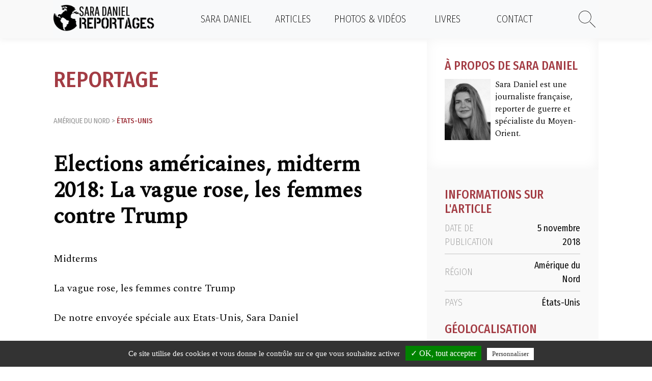

--- FILE ---
content_type: text/html; charset=UTF-8
request_url: https://sara-daniel.com/elections-americaines-midterm-2018-la-vague-rose-les-femmes-contre-trump/
body_size: 15256
content:
 <!doctype html>
<html class="no-js" lang="fr-FR">
    <head>
        <meta charset="uf8">
        <meta http-equiv="X-UA-Compatible" content="IE=edge,chrome=1">
        <meta name="viewport" content="width=device-width,initial-scale=1">
        <title>
                            pink wave mid terms elections USA 2018 trump - Sara Daniel
                    </title>
        <meta name="MobileOptimized" content="320">
        <meta name="viewport" content="width=device-width, initial-scale=1"/>
        <link rel="apple-touch-icon" href="https://sara-daniel.com/wp-content/themes/sara-daniel/resources/assets/images/favicon.png">
        <link rel="icon" href="https://sara-daniel.com/wp-content/themes/sara-daniel/resources/assets/images/favicon.png">
        <!--[if IE]>
        <link rel="shortcut icon" href="https://sara-daniel.com/wp-content/themes/sara-daniel/resources/assets/images/favicon.png">
        <![endif]-->
        <meta name="description" content="Grand Reporter : enquêtes, reportages, interviews">

        <link rel="pingback" href="https://sara-daniel.com/xmlrpc.php"/>
        
                <meta name='robots' content='index, follow, max-image-preview:large, max-snippet:-1, max-video-preview:-1' />

	<!-- This site is optimized with the Yoast SEO plugin v23.5 - https://yoast.com/wordpress/plugins/seo/ -->
	<meta name="description" content="La « pink wave » et parti démocrate, dans les mid terms 2018 aux USA. ils veulent battre Donald Trump" />
	<link rel="canonical" href="https://sara-daniel.com/elections-americaines-midterm-2018-la-vague-rose-les-femmes-contre-trump/" />
	<meta property="og:locale" content="fr_FR" />
	<meta property="og:type" content="article" />
	<meta property="og:title" content="pink wave mid terms elections USA 2018 trump" />
	<meta property="og:description" content="La « pink wave » et parti démocrate, dans les mid terms 2018 aux USA. ils veulent battre Donald Trump" />
	<meta property="og:url" content="https://sara-daniel.com/elections-americaines-midterm-2018-la-vague-rose-les-femmes-contre-trump/" />
	<meta property="og:site_name" content="Sara Daniel" />
	<meta property="article:published_time" content="2018-11-05T11:57:34+00:00" />
	<meta property="article:modified_time" content="2024-02-26T15:05:50+00:00" />
	<meta property="og:image" content="https://sara-daniel.com/wp-content/uploads/2018/11/alexandra2-e1594133069337.jpg" />
	<meta property="og:image:width" content="4032" />
	<meta property="og:image:height" content="3024" />
	<meta property="og:image:type" content="image/jpeg" />
	<meta name="author" content="Sara Daniel" />
	<meta name="twitter:card" content="summary_large_image" />
	<meta name="twitter:label1" content="Écrit par" />
	<meta name="twitter:data1" content="Sara Daniel" />
	<meta name="twitter:label2" content="Durée de lecture estimée" />
	<meta name="twitter:data2" content="10 minutes" />
	<script type="application/ld+json" class="yoast-schema-graph">{"@context":"https://schema.org","@graph":[{"@type":"Article","@id":"https://sara-daniel.com/elections-americaines-midterm-2018-la-vague-rose-les-femmes-contre-trump/#article","isPartOf":{"@id":"https://sara-daniel.com/elections-americaines-midterm-2018-la-vague-rose-les-femmes-contre-trump/"},"author":{"name":"Sara Daniel","@id":"https://sara-daniel.com/#/schema/person/89a5d3cb0099b7b33520578e9a4a08a0"},"headline":"Elections américaines, midterm 2018: La vague rose, les femmes contre Trump","datePublished":"2018-11-05T11:57:34+00:00","dateModified":"2024-02-26T15:05:50+00:00","mainEntityOfPage":{"@id":"https://sara-daniel.com/elections-americaines-midterm-2018-la-vague-rose-les-femmes-contre-trump/"},"wordCount":1951,"publisher":{"@id":"https://sara-daniel.com/#/schema/person/89a5d3cb0099b7b33520578e9a4a08a0"},"image":{"@id":"https://sara-daniel.com/elections-americaines-midterm-2018-la-vague-rose-les-femmes-contre-trump/#primaryimage"},"thumbnailUrl":"https://sara-daniel.com/wp-content/uploads/2018/11/alexandra2-e1594133069337.jpg","articleSection":["Les reportages"],"inLanguage":"fr-FR"},{"@type":"WebPage","@id":"https://sara-daniel.com/elections-americaines-midterm-2018-la-vague-rose-les-femmes-contre-trump/","url":"https://sara-daniel.com/elections-americaines-midterm-2018-la-vague-rose-les-femmes-contre-trump/","name":"pink wave mid terms elections USA 2018 trump","isPartOf":{"@id":"https://sara-daniel.com/#website"},"primaryImageOfPage":{"@id":"https://sara-daniel.com/elections-americaines-midterm-2018-la-vague-rose-les-femmes-contre-trump/#primaryimage"},"image":{"@id":"https://sara-daniel.com/elections-americaines-midterm-2018-la-vague-rose-les-femmes-contre-trump/#primaryimage"},"thumbnailUrl":"https://sara-daniel.com/wp-content/uploads/2018/11/alexandra2-e1594133069337.jpg","datePublished":"2018-11-05T11:57:34+00:00","dateModified":"2024-02-26T15:05:50+00:00","description":"La « pink wave » et parti démocrate, dans les mid terms 2018 aux USA. ils veulent battre Donald Trump","breadcrumb":{"@id":"https://sara-daniel.com/elections-americaines-midterm-2018-la-vague-rose-les-femmes-contre-trump/#breadcrumb"},"inLanguage":"fr-FR","potentialAction":[{"@type":"ReadAction","target":["https://sara-daniel.com/elections-americaines-midterm-2018-la-vague-rose-les-femmes-contre-trump/"]}]},{"@type":"ImageObject","inLanguage":"fr-FR","@id":"https://sara-daniel.com/elections-americaines-midterm-2018-la-vague-rose-les-femmes-contre-trump/#primaryimage","url":"https://sara-daniel.com/wp-content/uploads/2018/11/alexandra2-e1594133069337.jpg","contentUrl":"https://sara-daniel.com/wp-content/uploads/2018/11/alexandra2-e1594133069337.jpg","width":4032,"height":3024},{"@type":"BreadcrumbList","@id":"https://sara-daniel.com/elections-americaines-midterm-2018-la-vague-rose-les-femmes-contre-trump/#breadcrumb","itemListElement":[{"@type":"ListItem","position":1,"name":"Accueil","item":"https://sara-daniel.com/"},{"@type":"ListItem","position":2,"name":"Articles","item":"https://sara-daniel.com/articles/"},{"@type":"ListItem","position":3,"name":"Elections américaines, midterm 2018: La vague rose, les femmes contre Trump"}]},{"@type":"WebSite","@id":"https://sara-daniel.com/#website","url":"https://sara-daniel.com/","name":"Sara Daniel","description":"Grand Reporter : enquêtes, reportages, interviews","publisher":{"@id":"https://sara-daniel.com/#/schema/person/89a5d3cb0099b7b33520578e9a4a08a0"},"potentialAction":[{"@type":"SearchAction","target":{"@type":"EntryPoint","urlTemplate":"https://sara-daniel.com/?s={search_term_string}"},"query-input":{"@type":"PropertyValueSpecification","valueRequired":true,"valueName":"search_term_string"}}],"inLanguage":"fr-FR"},{"@type":["Person","Organization"],"@id":"https://sara-daniel.com/#/schema/person/89a5d3cb0099b7b33520578e9a4a08a0","name":"Sara Daniel","image":{"@type":"ImageObject","inLanguage":"fr-FR","@id":"https://sara-daniel.com/#/schema/person/image/","url":"https://sara-daniel.com/wp-content/uploads/2020/06/illu_sara-daniel.png","contentUrl":"https://sara-daniel.com/wp-content/uploads/2020/06/illu_sara-daniel.png","width":206,"height":255,"caption":"Sara Daniel"},"logo":{"@id":"https://sara-daniel.com/#/schema/person/image/"}}]}</script>
	<!-- / Yoast SEO plugin. -->


<link rel='dns-prefetch' href='//static.addtoany.com' />
<link rel='dns-prefetch' href='//fonts.googleapis.com' />
<link rel="alternate" type="application/rss+xml" title="Sara Daniel &raquo; Flux" href="https://sara-daniel.com/feed/" />
<link rel="alternate" type="application/rss+xml" title="Sara Daniel &raquo; Flux des commentaires" href="https://sara-daniel.com/comments/feed/" />
<link rel="alternate" type="application/rss+xml" title="Sara Daniel &raquo; Elections américaines, midterm 2018: La vague rose, les femmes contre Trump Flux des commentaires" href="https://sara-daniel.com/elections-americaines-midterm-2018-la-vague-rose-les-femmes-contre-trump/feed/" />
<script type="text/javascript">
/* <![CDATA[ */
window._wpemojiSettings = {"baseUrl":"https:\/\/s.w.org\/images\/core\/emoji\/14.0.0\/72x72\/","ext":".png","svgUrl":"https:\/\/s.w.org\/images\/core\/emoji\/14.0.0\/svg\/","svgExt":".svg","source":{"concatemoji":"https:\/\/sara-daniel.com\/wp-includes\/js\/wp-emoji-release.min.js"}};
/*! This file is auto-generated */
!function(i,n){var o,s,e;function c(e){try{var t={supportTests:e,timestamp:(new Date).valueOf()};sessionStorage.setItem(o,JSON.stringify(t))}catch(e){}}function p(e,t,n){e.clearRect(0,0,e.canvas.width,e.canvas.height),e.fillText(t,0,0);var t=new Uint32Array(e.getImageData(0,0,e.canvas.width,e.canvas.height).data),r=(e.clearRect(0,0,e.canvas.width,e.canvas.height),e.fillText(n,0,0),new Uint32Array(e.getImageData(0,0,e.canvas.width,e.canvas.height).data));return t.every(function(e,t){return e===r[t]})}function u(e,t,n){switch(t){case"flag":return n(e,"\ud83c\udff3\ufe0f\u200d\u26a7\ufe0f","\ud83c\udff3\ufe0f\u200b\u26a7\ufe0f")?!1:!n(e,"\ud83c\uddfa\ud83c\uddf3","\ud83c\uddfa\u200b\ud83c\uddf3")&&!n(e,"\ud83c\udff4\udb40\udc67\udb40\udc62\udb40\udc65\udb40\udc6e\udb40\udc67\udb40\udc7f","\ud83c\udff4\u200b\udb40\udc67\u200b\udb40\udc62\u200b\udb40\udc65\u200b\udb40\udc6e\u200b\udb40\udc67\u200b\udb40\udc7f");case"emoji":return!n(e,"\ud83e\udef1\ud83c\udffb\u200d\ud83e\udef2\ud83c\udfff","\ud83e\udef1\ud83c\udffb\u200b\ud83e\udef2\ud83c\udfff")}return!1}function f(e,t,n){var r="undefined"!=typeof WorkerGlobalScope&&self instanceof WorkerGlobalScope?new OffscreenCanvas(300,150):i.createElement("canvas"),a=r.getContext("2d",{willReadFrequently:!0}),o=(a.textBaseline="top",a.font="600 32px Arial",{});return e.forEach(function(e){o[e]=t(a,e,n)}),o}function t(e){var t=i.createElement("script");t.src=e,t.defer=!0,i.head.appendChild(t)}"undefined"!=typeof Promise&&(o="wpEmojiSettingsSupports",s=["flag","emoji"],n.supports={everything:!0,everythingExceptFlag:!0},e=new Promise(function(e){i.addEventListener("DOMContentLoaded",e,{once:!0})}),new Promise(function(t){var n=function(){try{var e=JSON.parse(sessionStorage.getItem(o));if("object"==typeof e&&"number"==typeof e.timestamp&&(new Date).valueOf()<e.timestamp+604800&&"object"==typeof e.supportTests)return e.supportTests}catch(e){}return null}();if(!n){if("undefined"!=typeof Worker&&"undefined"!=typeof OffscreenCanvas&&"undefined"!=typeof URL&&URL.createObjectURL&&"undefined"!=typeof Blob)try{var e="postMessage("+f.toString()+"("+[JSON.stringify(s),u.toString(),p.toString()].join(",")+"));",r=new Blob([e],{type:"text/javascript"}),a=new Worker(URL.createObjectURL(r),{name:"wpTestEmojiSupports"});return void(a.onmessage=function(e){c(n=e.data),a.terminate(),t(n)})}catch(e){}c(n=f(s,u,p))}t(n)}).then(function(e){for(var t in e)n.supports[t]=e[t],n.supports.everything=n.supports.everything&&n.supports[t],"flag"!==t&&(n.supports.everythingExceptFlag=n.supports.everythingExceptFlag&&n.supports[t]);n.supports.everythingExceptFlag=n.supports.everythingExceptFlag&&!n.supports.flag,n.DOMReady=!1,n.readyCallback=function(){n.DOMReady=!0}}).then(function(){return e}).then(function(){var e;n.supports.everything||(n.readyCallback(),(e=n.source||{}).concatemoji?t(e.concatemoji):e.wpemoji&&e.twemoji&&(t(e.twemoji),t(e.wpemoji)))}))}((window,document),window._wpemojiSettings);
/* ]]> */
</script>
<style id='wp-emoji-styles-inline-css' type='text/css'>

	img.wp-smiley, img.emoji {
		display: inline !important;
		border: none !important;
		box-shadow: none !important;
		height: 1em !important;
		width: 1em !important;
		margin: 0 0.07em !important;
		vertical-align: -0.1em !important;
		background: none !important;
		padding: 0 !important;
	}
</style>
<link rel='stylesheet' id='wp-block-library-css' href='https://sara-daniel.com/wp-includes/css/dist/block-library/style.min.css' type='text/css' media='all' />
<style id='classic-theme-styles-inline-css' type='text/css'>
/*! This file is auto-generated */
.wp-block-button__link{color:#fff;background-color:#32373c;border-radius:9999px;box-shadow:none;text-decoration:none;padding:calc(.667em + 2px) calc(1.333em + 2px);font-size:1.125em}.wp-block-file__button{background:#32373c;color:#fff;text-decoration:none}
</style>
<style id='global-styles-inline-css' type='text/css'>
body{--wp--preset--color--black: #000000;--wp--preset--color--cyan-bluish-gray: #abb8c3;--wp--preset--color--white: #ffffff;--wp--preset--color--pale-pink: #f78da7;--wp--preset--color--vivid-red: #cf2e2e;--wp--preset--color--luminous-vivid-orange: #ff6900;--wp--preset--color--luminous-vivid-amber: #fcb900;--wp--preset--color--light-green-cyan: #7bdcb5;--wp--preset--color--vivid-green-cyan: #00d084;--wp--preset--color--pale-cyan-blue: #8ed1fc;--wp--preset--color--vivid-cyan-blue: #0693e3;--wp--preset--color--vivid-purple: #9b51e0;--wp--preset--gradient--vivid-cyan-blue-to-vivid-purple: linear-gradient(135deg,rgba(6,147,227,1) 0%,rgb(155,81,224) 100%);--wp--preset--gradient--light-green-cyan-to-vivid-green-cyan: linear-gradient(135deg,rgb(122,220,180) 0%,rgb(0,208,130) 100%);--wp--preset--gradient--luminous-vivid-amber-to-luminous-vivid-orange: linear-gradient(135deg,rgba(252,185,0,1) 0%,rgba(255,105,0,1) 100%);--wp--preset--gradient--luminous-vivid-orange-to-vivid-red: linear-gradient(135deg,rgba(255,105,0,1) 0%,rgb(207,46,46) 100%);--wp--preset--gradient--very-light-gray-to-cyan-bluish-gray: linear-gradient(135deg,rgb(238,238,238) 0%,rgb(169,184,195) 100%);--wp--preset--gradient--cool-to-warm-spectrum: linear-gradient(135deg,rgb(74,234,220) 0%,rgb(151,120,209) 20%,rgb(207,42,186) 40%,rgb(238,44,130) 60%,rgb(251,105,98) 80%,rgb(254,248,76) 100%);--wp--preset--gradient--blush-light-purple: linear-gradient(135deg,rgb(255,206,236) 0%,rgb(152,150,240) 100%);--wp--preset--gradient--blush-bordeaux: linear-gradient(135deg,rgb(254,205,165) 0%,rgb(254,45,45) 50%,rgb(107,0,62) 100%);--wp--preset--gradient--luminous-dusk: linear-gradient(135deg,rgb(255,203,112) 0%,rgb(199,81,192) 50%,rgb(65,88,208) 100%);--wp--preset--gradient--pale-ocean: linear-gradient(135deg,rgb(255,245,203) 0%,rgb(182,227,212) 50%,rgb(51,167,181) 100%);--wp--preset--gradient--electric-grass: linear-gradient(135deg,rgb(202,248,128) 0%,rgb(113,206,126) 100%);--wp--preset--gradient--midnight: linear-gradient(135deg,rgb(2,3,129) 0%,rgb(40,116,252) 100%);--wp--preset--font-size--small: 13px;--wp--preset--font-size--medium: 20px;--wp--preset--font-size--large: 36px;--wp--preset--font-size--x-large: 42px;--wp--preset--spacing--20: 0.44rem;--wp--preset--spacing--30: 0.67rem;--wp--preset--spacing--40: 1rem;--wp--preset--spacing--50: 1.5rem;--wp--preset--spacing--60: 2.25rem;--wp--preset--spacing--70: 3.38rem;--wp--preset--spacing--80: 5.06rem;--wp--preset--shadow--natural: 6px 6px 9px rgba(0, 0, 0, 0.2);--wp--preset--shadow--deep: 12px 12px 50px rgba(0, 0, 0, 0.4);--wp--preset--shadow--sharp: 6px 6px 0px rgba(0, 0, 0, 0.2);--wp--preset--shadow--outlined: 6px 6px 0px -3px rgba(255, 255, 255, 1), 6px 6px rgba(0, 0, 0, 1);--wp--preset--shadow--crisp: 6px 6px 0px rgba(0, 0, 0, 1);}:where(.is-layout-flex){gap: 0.5em;}:where(.is-layout-grid){gap: 0.5em;}body .is-layout-flow > .alignleft{float: left;margin-inline-start: 0;margin-inline-end: 2em;}body .is-layout-flow > .alignright{float: right;margin-inline-start: 2em;margin-inline-end: 0;}body .is-layout-flow > .aligncenter{margin-left: auto !important;margin-right: auto !important;}body .is-layout-constrained > .alignleft{float: left;margin-inline-start: 0;margin-inline-end: 2em;}body .is-layout-constrained > .alignright{float: right;margin-inline-start: 2em;margin-inline-end: 0;}body .is-layout-constrained > .aligncenter{margin-left: auto !important;margin-right: auto !important;}body .is-layout-constrained > :where(:not(.alignleft):not(.alignright):not(.alignfull)){max-width: var(--wp--style--global--content-size);margin-left: auto !important;margin-right: auto !important;}body .is-layout-constrained > .alignwide{max-width: var(--wp--style--global--wide-size);}body .is-layout-flex{display: flex;}body .is-layout-flex{flex-wrap: wrap;align-items: center;}body .is-layout-flex > *{margin: 0;}body .is-layout-grid{display: grid;}body .is-layout-grid > *{margin: 0;}:where(.wp-block-columns.is-layout-flex){gap: 2em;}:where(.wp-block-columns.is-layout-grid){gap: 2em;}:where(.wp-block-post-template.is-layout-flex){gap: 1.25em;}:where(.wp-block-post-template.is-layout-grid){gap: 1.25em;}.has-black-color{color: var(--wp--preset--color--black) !important;}.has-cyan-bluish-gray-color{color: var(--wp--preset--color--cyan-bluish-gray) !important;}.has-white-color{color: var(--wp--preset--color--white) !important;}.has-pale-pink-color{color: var(--wp--preset--color--pale-pink) !important;}.has-vivid-red-color{color: var(--wp--preset--color--vivid-red) !important;}.has-luminous-vivid-orange-color{color: var(--wp--preset--color--luminous-vivid-orange) !important;}.has-luminous-vivid-amber-color{color: var(--wp--preset--color--luminous-vivid-amber) !important;}.has-light-green-cyan-color{color: var(--wp--preset--color--light-green-cyan) !important;}.has-vivid-green-cyan-color{color: var(--wp--preset--color--vivid-green-cyan) !important;}.has-pale-cyan-blue-color{color: var(--wp--preset--color--pale-cyan-blue) !important;}.has-vivid-cyan-blue-color{color: var(--wp--preset--color--vivid-cyan-blue) !important;}.has-vivid-purple-color{color: var(--wp--preset--color--vivid-purple) !important;}.has-black-background-color{background-color: var(--wp--preset--color--black) !important;}.has-cyan-bluish-gray-background-color{background-color: var(--wp--preset--color--cyan-bluish-gray) !important;}.has-white-background-color{background-color: var(--wp--preset--color--white) !important;}.has-pale-pink-background-color{background-color: var(--wp--preset--color--pale-pink) !important;}.has-vivid-red-background-color{background-color: var(--wp--preset--color--vivid-red) !important;}.has-luminous-vivid-orange-background-color{background-color: var(--wp--preset--color--luminous-vivid-orange) !important;}.has-luminous-vivid-amber-background-color{background-color: var(--wp--preset--color--luminous-vivid-amber) !important;}.has-light-green-cyan-background-color{background-color: var(--wp--preset--color--light-green-cyan) !important;}.has-vivid-green-cyan-background-color{background-color: var(--wp--preset--color--vivid-green-cyan) !important;}.has-pale-cyan-blue-background-color{background-color: var(--wp--preset--color--pale-cyan-blue) !important;}.has-vivid-cyan-blue-background-color{background-color: var(--wp--preset--color--vivid-cyan-blue) !important;}.has-vivid-purple-background-color{background-color: var(--wp--preset--color--vivid-purple) !important;}.has-black-border-color{border-color: var(--wp--preset--color--black) !important;}.has-cyan-bluish-gray-border-color{border-color: var(--wp--preset--color--cyan-bluish-gray) !important;}.has-white-border-color{border-color: var(--wp--preset--color--white) !important;}.has-pale-pink-border-color{border-color: var(--wp--preset--color--pale-pink) !important;}.has-vivid-red-border-color{border-color: var(--wp--preset--color--vivid-red) !important;}.has-luminous-vivid-orange-border-color{border-color: var(--wp--preset--color--luminous-vivid-orange) !important;}.has-luminous-vivid-amber-border-color{border-color: var(--wp--preset--color--luminous-vivid-amber) !important;}.has-light-green-cyan-border-color{border-color: var(--wp--preset--color--light-green-cyan) !important;}.has-vivid-green-cyan-border-color{border-color: var(--wp--preset--color--vivid-green-cyan) !important;}.has-pale-cyan-blue-border-color{border-color: var(--wp--preset--color--pale-cyan-blue) !important;}.has-vivid-cyan-blue-border-color{border-color: var(--wp--preset--color--vivid-cyan-blue) !important;}.has-vivid-purple-border-color{border-color: var(--wp--preset--color--vivid-purple) !important;}.has-vivid-cyan-blue-to-vivid-purple-gradient-background{background: var(--wp--preset--gradient--vivid-cyan-blue-to-vivid-purple) !important;}.has-light-green-cyan-to-vivid-green-cyan-gradient-background{background: var(--wp--preset--gradient--light-green-cyan-to-vivid-green-cyan) !important;}.has-luminous-vivid-amber-to-luminous-vivid-orange-gradient-background{background: var(--wp--preset--gradient--luminous-vivid-amber-to-luminous-vivid-orange) !important;}.has-luminous-vivid-orange-to-vivid-red-gradient-background{background: var(--wp--preset--gradient--luminous-vivid-orange-to-vivid-red) !important;}.has-very-light-gray-to-cyan-bluish-gray-gradient-background{background: var(--wp--preset--gradient--very-light-gray-to-cyan-bluish-gray) !important;}.has-cool-to-warm-spectrum-gradient-background{background: var(--wp--preset--gradient--cool-to-warm-spectrum) !important;}.has-blush-light-purple-gradient-background{background: var(--wp--preset--gradient--blush-light-purple) !important;}.has-blush-bordeaux-gradient-background{background: var(--wp--preset--gradient--blush-bordeaux) !important;}.has-luminous-dusk-gradient-background{background: var(--wp--preset--gradient--luminous-dusk) !important;}.has-pale-ocean-gradient-background{background: var(--wp--preset--gradient--pale-ocean) !important;}.has-electric-grass-gradient-background{background: var(--wp--preset--gradient--electric-grass) !important;}.has-midnight-gradient-background{background: var(--wp--preset--gradient--midnight) !important;}.has-small-font-size{font-size: var(--wp--preset--font-size--small) !important;}.has-medium-font-size{font-size: var(--wp--preset--font-size--medium) !important;}.has-large-font-size{font-size: var(--wp--preset--font-size--large) !important;}.has-x-large-font-size{font-size: var(--wp--preset--font-size--x-large) !important;}
.wp-block-navigation a:where(:not(.wp-element-button)){color: inherit;}
:where(.wp-block-post-template.is-layout-flex){gap: 1.25em;}:where(.wp-block-post-template.is-layout-grid){gap: 1.25em;}
:where(.wp-block-columns.is-layout-flex){gap: 2em;}:where(.wp-block-columns.is-layout-grid){gap: 2em;}
.wp-block-pullquote{font-size: 1.5em;line-height: 1.6;}
</style>
<link rel='stylesheet' id='tacttwn-css-lib-css' href='https://sara-daniel.com/wp-content/plugins/tac-twn/assets/lib/tarteaucitron/css/tarteaucitron.css' type='text/css' media='all' />
<link rel='stylesheet' id='tactwn-customize-css-css' href='https://sara-daniel.com/wp-content/plugins/tac-twn/assets/dist/customize.css?cv=5f02eb4e64334' type='text/css' media='all' />
<link rel='stylesheet' id='af-form-style-css' href='https://sara-daniel.com/wp-content/plugins/advanced-forms-pro/assets/dist/css/form.css' type='text/css' media='all' />
<link rel='stylesheet' id='addtoany-css' href='https://sara-daniel.com/wp-content/plugins/add-to-any/addtoany.min.css' type='text/css' media='all' />
<link rel='stylesheet' id='base-camp-styles-css' href='https://sara-daniel.com/wp-content/themes/sara-daniel/static/css/styles.css' type='text/css' media='all' />
<link rel='stylesheet' id='fira-sans-css' href='https://fonts.googleapis.com/css2?family=Fira+Sans+Condensed%3Awght%40200%3B400%3B500' type='text/css' media='all' />
<link rel='stylesheet' id='spectral-css' href='https://fonts.googleapis.com/css2?family=Spectral' type='text/css' media='all' />
<script type="text/javascript" id="addtoany-core-js-before">
/* <![CDATA[ */
window.a2a_config=window.a2a_config||{};a2a_config.callbacks=[];a2a_config.overlays=[];a2a_config.templates={};a2a_localize = {
	Share: "Partager",
	Save: "Enregistrer",
	Subscribe: "S'abonner",
	Email: "E-mail",
	Bookmark: "Marque-page",
	ShowAll: "Montrer tout",
	ShowLess: "Montrer moins",
	FindServices: "Trouver des service(s)",
	FindAnyServiceToAddTo: "Trouver instantan&eacute;ment des services &agrave; ajouter &agrave;",
	PoweredBy: "Propuls&eacute; par",
	ShareViaEmail: "Partager par e-mail",
	SubscribeViaEmail: "S’abonner par e-mail",
	BookmarkInYourBrowser: "Ajouter un signet dans votre navigateur",
	BookmarkInstructions: "Appuyez sur Ctrl+D ou \u2318+D pour mettre cette page en signet",
	AddToYourFavorites: "Ajouter &agrave; vos favoris",
	SendFromWebOrProgram: "Envoyer depuis n’importe quelle adresse e-mail ou logiciel e-mail",
	EmailProgram: "Programme d’e-mail",
	More: "Plus&#8230;",
	ThanksForSharing: "Merci de partager !",
	ThanksForFollowing: "Merci de nous suivre !"
};

a2a_config.icon_color="transparent,#070707";
/* ]]> */
</script>
<script type="text/javascript" defer src="https://static.addtoany.com/menu/page.js" id="addtoany-core-js"></script>
<script type="text/javascript" src="https://sara-daniel.com/wp-includes/js/jquery/jquery.min.js" id="jquery-core-js"></script>
<script type="text/javascript" src="https://sara-daniel.com/wp-includes/js/jquery/jquery-migrate.min.js" id="jquery-migrate-js"></script>
<script type="text/javascript" defer src="https://sara-daniel.com/wp-content/plugins/add-to-any/addtoany.min.js" id="addtoany-jquery-js"></script>
<link rel="https://api.w.org/" href="https://sara-daniel.com/wp-json/" /><link rel="alternate" type="application/json" href="https://sara-daniel.com/wp-json/wp/v2/posts/3248" /><link rel="EditURI" type="application/rsd+xml" title="RSD" href="https://sara-daniel.com/xmlrpc.php?rsd" />

<link rel='shortlink' href='https://sara-daniel.com/?p=3248' />
<link rel="alternate" type="application/json+oembed" href="https://sara-daniel.com/wp-json/oembed/1.0/embed?url=https%3A%2F%2Fsara-daniel.com%2Felections-americaines-midterm-2018-la-vague-rose-les-femmes-contre-trump%2F" />
<link rel="alternate" type="text/xml+oembed" href="https://sara-daniel.com/wp-json/oembed/1.0/embed?url=https%3A%2F%2Fsara-daniel.com%2Felections-americaines-midterm-2018-la-vague-rose-les-femmes-contre-trump%2F&#038;format=xml" />
<style type="text/css">.recentcomments a{display:inline !important;padding:0 !important;margin:0 !important;}</style>
    </head>
    <body class="post-template-default single single-post postid-3248 single-format-standard">

        
        <div id="app">
            <header class="site-header" id="main-header">
        <div class="container">
        <nav class="navbar navbar-expand-lg navbar-light bg-light">
            <a class="navbar-brand" href="https://sara-daniel.com">
      <img class="logo" src="https://sara-daniel.com/wp-content/uploads/2020/06/saradaniel.png" alt="Sara Daniel">
  </a>
<button class="navbar-toggler" type="button" data-toggle="collapse" data-target="#navbarSupportedContent" aria-controls="navbarSupportedContent" aria-expanded="false" aria-label="Toggle navigation">
    <span class="navbar-toggler-icon"></span>
</button>
            <div class="collapse navbar-collapse" id="navbarSupportedContent">
                <div class="navbar-start navbar-nav mx-auto px-md-5">
            <a class="navbar-item menu-item menu-item-type-post_type menu-item-object-page menu-item-234" href="https://sara-daniel.com/sara-daniel/">
        Sara Daniel
      </a>
          
      <ul class="navbar-item has-dropdown is-hoverable">
        <a class="navbar-link menu-item menu-item-type-post_type menu-item-object-page current_page_parent menu-item-25 menu-item-has-children" href="https://sara-daniel.com/articles/">
          Articles
        </a>

                <ul class="navbar-dropdown is-hover second-level">
                      <li class="">
              <a class="navbar-item menu-item menu-item-type-taxonomy menu-item-object-category current-post-ancestor current-menu-parent current-post-parent menu-item-27 " href="https://sara-daniel.com/category/reportages/">
                Les reportages
              </a>
                          </li>
                      <li class="">
              <a class="navbar-item menu-item menu-item-type-taxonomy menu-item-object-category menu-item-208 " href="https://sara-daniel.com/category/editos/">
                Les éditos de l'obs
              </a>
                          </li>
                      <li class="">
              <a class="navbar-item menu-item menu-item-type-taxonomy menu-item-object-category menu-item-28 " href="https://sara-daniel.com/category/interviews/">
                Les interviews
              </a>
                          </li>
                  </ul>

      </ul>
          
      <ul class="navbar-item has-dropdown is-hoverable">
        <a class="navbar-link menu-item menu-item-type-post_type_archive menu-item-object-reportages menu-item-125 menu-item-has-children" href="https://sara-daniel.com/reportages/">
          Photos & Vidéos
        </a>

                <ul class="navbar-dropdown is-hover second-level">
                      <li class="">
              <a class="navbar-item menu-item menu-item-type-taxonomy menu-item-object-format menu-item-140 " href="https://sara-daniel.com/format/video/">
                Les vidéos
              </a>
                          </li>
                      <li class="">
              <a class="navbar-item menu-item menu-item-type-taxonomy menu-item-object-format menu-item-141 " href="https://sara-daniel.com/format/photo/">
                Les photos
              </a>
                          </li>
                  </ul>

      </ul>
                <a class="navbar-item menu-item menu-item-type-post_type_archive menu-item-object-livres menu-item-129" href="https://sara-daniel.com/livres/">
        Livres
      </a>
                <a class="navbar-item menu-item menu-item-type-post_type menu-item-object-page menu-item-70" href="https://sara-daniel.com/contact/">
        Contact
      </a>
      </div>
                <form class="form-inline search-form pb-3 pb-md-0" method="GET" action="https://sara-daniel.com">
    <input class="form-control form-control-lg mr-sm-1" name="s" type="search" placeholder="Recherche" aria-label="Recherche">

    <button type="submit">
        <svg class="search-icon" width="33" height="33" viewBox="0 0 33 33" fill="none" xmlns="http://www.w3.org/2000/svg">
    <g clip-path="url(#clip0)">
    <path d="M12.3755 24.751C9.92786 24.751 7.53518 24.0252 5.50004 22.6653C3.4649 21.3055 1.87871 19.3727 0.942034 17.1114C0.00536216 14.8501 -0.239714 12.3618 0.237797 9.96116C0.715308 7.56055 1.89396 5.35545 3.6247 3.6247C5.35545 1.89396 7.56055 0.715308 9.96116 0.237797C12.3618 -0.239714 14.8501 0.00536216 17.1114 0.942034C19.3727 1.87871 21.3055 3.4649 22.6653 5.50004C24.0252 7.53518 24.751 9.92786 24.751 12.3755C24.7478 15.6567 23.443 18.8026 21.1228 21.1228C18.8026 23.443 15.6567 24.7478 12.3755 24.751ZM12.3755 0.792037C10.0845 0.792037 7.84496 1.4714 5.94007 2.7442C4.03518 4.01701 2.5505 5.8261 1.67378 7.9427C0.797051 10.0593 0.56766 12.3883 1.01461 14.6353C1.46156 16.8823 2.56478 18.9463 4.18475 20.5662C5.80473 22.1862 7.86871 23.2894 10.1157 23.7364C12.3626 24.1833 14.6917 23.9539 16.8083 23.0772C18.9249 22.2005 20.734 20.7158 22.0068 18.8109C23.2796 16.906 23.959 14.6665 23.959 12.3755C23.9558 9.30434 22.7344 6.35987 20.5628 4.18823C18.3911 2.01659 15.4467 0.795182 12.3755 0.792037Z" fill="#070707"/>
    <path d="M32.6038 33.0002C32.4999 32.9997 32.4003 32.9585 32.3266 32.8853L21.8599 22.4186C21.795 22.3429 21.7611 22.2454 21.7649 22.1457C21.7688 22.0461 21.8101 21.9515 21.8806 21.881C21.9512 21.8105 22.0457 21.7692 22.1454 21.7653C22.245 21.7615 22.3425 21.7954 22.4183 21.8602L32.8691 32.3269C32.9382 32.4004 32.9766 32.4974 32.9766 32.5982C32.9766 32.699 32.9382 32.796 32.8691 32.8695C32.8009 32.9457 32.7058 32.9925 32.6038 33.0002Z" fill="#070707"/>
    </g>
    <defs>
    <clipPath id="clip0">
    <rect width="33" height="33" fill="white"/>
    </clipPath>
    </defs>
</svg>
    </button>
</form>            </div>
        </nav>
    </div>
</header>            
                            <section class="section">
                    <div class="container mb-4" id="main-content">
                          <div class="row">
    <article class="main-article col-lg-8">
      <div class="pr-md-5">
                  <header>
            <p class="h1">Reportage</p>
            
            <div class="post-category">
      <a href="https://sara-daniel.com/localisation/amerique-du-nord/">Amérique du Nord</a> >                     <span class="second-cat"><a href="https://sara-daniel.com/localisation/etats-unis/">États-Unis</a></span>  </div>

            <h1 class="single-title">Elections américaines, midterm 2018: La vague rose, les femmes contre Trump</h1>
          </header>
                <div class="wp-content">
          <div class="chapo">Midterms<br />
<br />
La vague rose, les femmes contre Trump<br />
<br />
De notre envoyée spéciale aux Etats-Unis, Sara Daniel</div>


<p>Le pays n’avait pas vu un tel engagement citoyen depuis l’émergence du mouvement des Tea parties en 2009. La «&nbsp;pink wave&nbsp;» déferle sur le parti démocrate. Mais cela suffira –t-il a enrayer son déclin et à défaire Trump&nbsp;?</p>



<div class="wp-block-image"><figure class="alignleft"><img decoding="async" src="https://sara-daniel.com/wp-content/uploads/2018/11/alexandra2_small1-300x225.jpg" alt="" class="wp-image-3262"/></figure></div>



<p>Elle se jette dans les bras de Bella Note,&nbsp; un grand transsexuel à perruque verte et au décolleté pigeonnant. Félicite un comédien shemale d’origine asiatique qui fait rire l’assistance en racontant que sa Grand mère a planté un stylo dans la main d’un élève qui l’avait traité de sale Jap (japonais). Fait des hugs chaleureux a chacun de ses électeurs, en riant de bonheur comme si elle était surprise de retrouver un ami. C’est certain, Alexandra Ocasio Cortez, 29 ans, candidate démocrate aux mid terms, sait y faire.</p>



<p>A Sanger Hall, ce café du quartier mi ouvrier mi bobo de Sunny side, dans le Queens, où ses supporters ont réuni un groupe de fans gay friendly, &nbsp;il y a de la bonne&nbsp; musique, de la bière et de délicieux hamburgers aux piments. Tout le monde se parle, heureux d’être ensemble.&nbsp; Orianne, la jolie patronne du bar est&nbsp; ravie d’accueillir la nouvelle star du parti démocrate&nbsp;: «&nbsp; Elle est exactement ce dont l’Amérique a besoin&nbsp;!&nbsp;» .</p>



<p>La semaine prochaine, la jeune femme a de grandes chances de devenir la plus jeune élue de l’histoire du Congrès des Etats-Unis. Elle a créé la surprise en juin,&nbsp; à&nbsp; la primaire démocrate de la 14 ème circonscription de New York en dégommant, Joseph Crowley, un pilier du parti démocrate de &nbsp;58 ans dont 20 au congrès. Aujourd’hui,&nbsp; elle s’apprête à affronter le candidat républicain Anthony Pappas. Ce prof d’économie de 72 ans, aux prises avec un divorce très conflictuel, a peu de chance contre la jeune latina dans ce district qui vote à 75% démocrate.</p>



<p>La fulgurance de l’ascension d’Alexandra fait qu’on la présente comme l’espoir de la gauche américaine, une jeune Hillary Clinton. D’ailleurs sa courte biographie a déjà l’étoffe d’un destin. Née dans le Bronx, de mère porto ricaine, elle habite aujourd’hui un deux pièces à Parkchester et n’a pas encore cherché d’appartement à Washington où elle devra s’installer après les élections. Au Lycée, elle remporte un prix international de science qui décide le MIT a choisir son nom pour baptiser un astéroïde (23238 ocasio-cortez). Etudiante à l’université de Boston, elle collabore avec le sénateur Edouard Moore Kennedy&nbsp; sur les questions d’immigration. Lorsque son père meurt d’un cancer du poumon, elle se fait embaucher &nbsp;comme serveuse dans un bar à tacos a Union square &nbsp;pour aider sa mère à joindre les deux bouts. Puis, celle qui se présente comme une «&nbsp;socialiste démocrate&nbsp;», milite pour Bernie Sanders, avant de forcer la porte du parti démocrate et de devenir la coqueluche des médias anti Trump.</p>



<div class="wp-block-image size-large wp-image-3251"><figure class="alignleft"><img decoding="async" src="https://sara-daniel.com/wp-content/uploads/2018/11/alexandra_small-1024x768.jpg" alt="Alexandra Ocasio mid terms 2018 Us elections" class="wp-image-3251"/></figure></div>



<p>Mais la jeune femme n’est elle pas trop a gauche pour avoir un destin national&nbsp;? Lorsqu’on lui pose la question dans ce bar ou elle se sent en famille, Alexandra se raidit&nbsp;; Elle n’aime pas beaucoup les journalistes auxquels elle interdit souvent la porte de ses meetings. Elle nous explique pourtant &nbsp;que c’est en réformant l’économie qu’elle pourra gagner le cœur et les esprits des électeurs de Trump. Mais son registre de campagne c’est l’amour. &nbsp;Contre les discours de haine du président il faut créer un monde d’affection explique t-elle : «&nbsp;on ne peut pas haïr quelqu’un de près. La haine se dissout quand on parle aux gens&nbsp;». Son optimisme peace and love est contagieux. &nbsp;Elle a la voix chaude et roulante de Jennifer Lopez, fait de grands gestes, chante ses slogans. On dirait une comédienne ou un &nbsp;prédicateur évangéliste. Les ouailles de celle qui se présente comme une «&nbsp;socialiste démocrate&nbsp;» cette après midi sont des transgenres et des couples bi, &nbsp;et l’observateur étranger ne peut s’empêcher de penser qu’il va être difficile de trouver un terrain d’entente entre cette Amérique bobo et gay friendly et celle des électeurs de Trump. D’ailleurs &nbsp;celui ci vient de faire de la révision des&nbsp; droits des transgenres un argument de campagne…</p>



<p>Howard, un avocat aux grands yeux bleus, éconduit un électeur qui lui fait de l’œil mais accepte de poser pour sa photo destinée à inciter à voter. Il militait aussi dans l’équipe de campagne de Bernie Sanders, puis tout naturellement a rejoint la candidate la plus prometteuse de la gauche du partie démocrate. Porte-à-porte, «phone banking» (les volontaires téléphonent à la chaîne aux électeurs de leur district), meetings, il se donne pour sa championne&nbsp;:&nbsp; «&nbsp;Dans les bureaux de vote pour&nbsp; la primaire, j’ai vu un ras de marée d ‘électrices femmes qui ont dégagé le candidat de l’establishment, c’était historique&nbsp;!&nbsp;» s’enthousiasme t-il.Bien sûr, Howie sait que Alexandra est très à gauche, d’ailleurs dans ce district, elle n’a pas besoin de s’en cacher&nbsp;: son programme est calqué sur celui de Bernie Sanders&nbsp;: salaire minimum de 15 dollars, assurance chômage universelle «&nbsp;dans ce pays un job devrait être suffisant pour vivre&nbsp;» énonce t-elle en détachant ses mots devant son auditoire conquis.</p>



<p>Le renouveau d’un parti démocrate à l’agonie viendra t-il de sa gauche&nbsp;? Pour les millénials progressistes, le mot socialiste n’est plus un gros mot. La génération qui s’est ouverte à la politique pendant la crise des sub primes de 2008 a bien conscience du fait qu’en Amérique les inégalités ne cessent de s’accroitre et que le rêve américain de mobilité sociale est à l’arrêt. D’ailleurs Ocasio-Cortez n’est pas la seule candidate</p>



<p>à défendre des programmes plus à gauche que celui de l’establishment démocrate et à être issues des minorités. Dans le Massachusetts, Ayanna Pressley, africaine américaine&nbsp; a battu un pilier du parti démocratique.. En Georgie, Stacey Abrams, a été la première Africaine américaine a être nominée pour un poste de gouverneur aux Etats unis.</p>



<div class="wp-block-image size-medium wp-image-3252"><figure class="alignright"><img decoding="async" src="https://sara-daniel.com/wp-content/uploads/2018/11/howard-Queens_small-300x231.jpg" alt="Queens_ mid terms 2018 US elections" class="wp-image-3252"/></figure></div>



<p>La femme est donc l’avenir du parti démocrate&nbsp;! C’est une lame de fond, le phénomène politique majeur de ces dernières élections. Dans l’histoire de la vie politique américaine, jamais autant de &nbsp;femmes n’avaient &nbsp;remporté la nomination de leur parti. Selon les chiffres du Center for American Women in Politics , 234 femmes sont candidates (dont 187 démocrates) à la Chambre des représentants cette année, soit 40% des candidates ( contre 167 femmes, en 2016). Elles sont 23, dont 15 démocrates, à se présenter au Sénat, et 16 à faire campagne pour des postes de gouverneurs, &nbsp;un bastion traditionnellement masculin. Une véritable révolution est donc en marche, quand&nbsp; on sait que la population est composée à 70 % de femmes et de minorités, tandis que le Congrès comprenait lui jusqu’ici 71 % d’hommes blancs. . Selon l’Inter-Parliamentary Union, les Etats-Unis sont au 103e rang mondial de la représentation des femmes avec seulement 22% d’élues au Congrès, (la France est 14e)…</p>



<p>Femmes vétérans et ex pilote comme Mikie Sherrill, candidate du New Jersey</p>



<p>à la Chambre des représentants, prof d’histoire comme &nbsp;Jahana Hayes (Connecticut), vocate comme Rashida Tlaib qui deviendra presque certainement la première femme musulmane au Congrès (Michigan), ou pdgére de l’industrie et première candidate transgenre a un poste de gouverneur comme Christine Hallquist (Vermont) &nbsp;&nbsp;les femmes de la société civile, menant des campagnes de terrain sont très bien accueillies dans leurs circonscriptions.</p>



<p>Cette «&nbsp;pink wave&nbsp;», vague rose, de candidate majoritairement anti trump aux élections de mi-mandat a plusieurs explications.</p>



<p>D’abord le mécanique remplacement des générations&nbsp;: Beaucoup d’anciens élus ne se représentent pas, rendant la compétition pour leur remplacement plus accessible.</p>



<p>Ensuite, la violence de la&nbsp; campagne sexiste que Trump à mené contre Hillary Clinton et ses commentaires d’une vulgarité inouïe exhumés par la presse («&nbsp;quand on est une star , elle nous laissent faire. On fait tout ce qu’on veut…cela permet d’attraper les femmes par la chatte) , en continuant par les scandales sexuels, ont décidé de nombreuses associations à financer des candidatures féminines( Women Donors Network, de la Women’s March, ou encore d’Emerge America).</p>



<p>Les auditions puis la confirmation de Brett Kavanaugh à la Cour suprême, malgré des accusations d’agressions sexuelles, ont profondément divisé le pays voire les familles comme nous l’explique Marc Lilla, auteur d’un essai stimulant sur la gauche identitaire «&nbsp;on aurait dit l’affaire Dreyfus, cela divisait les familles. Et j’ai du écourter des conversations avec des amis qui devenaient trop conflictuelles&nbsp;»</p>



<p>Ainsi, alors que le mouvement mee too fête son premier anniversaire, la question «&nbsp;Kavanaugh&nbsp;» (ce juge de la cour suprême accusé d’agression sexuelle et soutenu par Trump)&nbsp; est devenue un des thèmes fondamentaux de la campagne, au même titre que&nbsp; le health care ou l’immigration. Et le positionnement sur ces questions un vrai marqueur d’appartenance politique. Les républicains ont fait de l’audition du juge suprême un signe du mac carthysme d’une &nbsp;gauche identitaire et hystérisée. Les démocrates, le symbole du non respect de la parole des femmes. « il est regrettable que me too et ses conséquences soient devenues la question centrale des élections. Car le plus important c’est Trump lui même et ce que font les Républicains pour modifier la structure&nbsp; démocratique de notre gouvernement.&nbsp;» analyse Marc Lilla.</p>



<p>Reste à savoir comment réagiront&nbsp; à cet afflux de candidates, les électrices dont tous les analystes s’accordent à dire qu’elles auront un rôle déterminant pour faire passer la chambre des représentants du coté démocrate. Mais le vote des femmes n’est pas monolithique&nbsp;; A part peut être celui des femmes noires qui ont voté à 94 % pour Hillary Clinton à l’élection présidentielle. &nbsp;En fait la grande question est de savoir si les femmes blanches qui ont voté Trump à 52 %, regrettent aujourd’hui leur vote pour un candidat dont le mépris pour les femmes a été érigé en argument électoral.&nbsp; Autre électorat dont l’importance sera capitale pour le parti démocrate, celui des femmes latinos (les électeurs latinos sont 29 millions et ils votent de moins en moins aux élections de mi mandat. &nbsp;). Malmenées par Trump a double titre, celui de leur communauté et celui de leur sexe, il sera pourtant difficile de&nbsp; convaincre les latinas, &nbsp;segment de population désenchantée, qui pense que les politiciens de Washington les ont abandonnés depuis longtemps de retrouver le chemin des urnes. A moins que la jeune candidate portoricaine du Bronx, Alexandra Ocasio Cortez, réussisse à les convaincre que le rêve américain peut encore être le leur.</p>


<footer>Sara Daniel</footer>
        </div>
                      </div>
    </article>

    <aside class="single-sidebar mt-5 mt-lg-0 col-lg-4">
      <section class="sidebar--author">
  <h2 class="sans-serif-title">À propos de Sara Daniel</h2>
  <div class="row">
    <div class="col-12 mb-4 mb-md-0 col-lg-4 text-center">
      <img class="w-100 h-100" src="https://sara-daniel.com/wp-content/uploads/2020/06/illu_sara-daniel.png" />
    </div>
    <div class="col-12 col-lg-8">
      <p>Sara Daniel est une journaliste française, reporter de guerre et spécialiste du Moyen-Orient.</p>
      <a href=""></a>
    </div>
  </div>
</section>  <div class="sidebar--meta">
  <h2 class="sans-serif-title">Informations sur l'article</h2>
  <table>
    <tbody>
            <tr>
        <td>Date de publication</td>
        <td>5 novembre 2018</td>
      </tr>
      <tr>
        <td>Région</td>
        <td>
                      <a href="https://sara-daniel.com/localisation/amerique-du-nord/">Amérique du Nord</a>                                        </td>
      </tr>
      <tr>
        <td>Pays</td>
        <td>
                                            <a href="https://sara-daniel.com/localisation/etats-unis/">États-Unis</a>                  </td>
      </tr>
          </tbody>
  </table>
      <div class="meta--maps">
      <h2 class="sans-serif-title">Géolocalisation</h2>
      <div class="map">
        <img 
          src="https://sara-daniel.com/wp-content/uploads/2020/07/etats-unis.png" 
          srcset="https://sara-daniel.com/wp-content/uploads/2020/07/etats-unis.png 1048w, https://sara-daniel.com/wp-content/uploads/2020/07/etats-unis-300x161.png 300w, https://sara-daniel.com/wp-content/uploads/2020/07/etats-unis-768x411.png 768w, https://sara-daniel.com/wp-content/uploads/2020/07/etats-unis-1024x548.png 1024w" 
          sizes="(min-width: 400px) 80vw, 400px"
          alt="carte états unis" />
      </div>
    </div>
  </div>

      <h2 class="sans-serif-title related-title">À lire également</h2>
      <div class="sidebar--posts">
      <div class="row mb-4">

      <a class="col-5" href="https://sara-daniel.com/il-serait-temps-que-le-gouvernement-francais-semeuve-du-meurtre-de-jamal-khashoggi/">
        <img 
          src="https://sara-daniel.com/wp-content/uploads/2020/07/wapt_image_3257.jpg" 
          srcset="https://sara-daniel.com/wp-content/uploads/2020/07/wapt_image_3257.jpg 800w, https://sara-daniel.com/wp-content/uploads/2020/07/wapt_image_3257-300x225.jpg 300w, https://sara-daniel.com/wp-content/uploads/2020/07/wapt_image_3257-768x576.jpg 768w" 
          sizes="(min-width: 400px) 200px, 200px" />
      </a>

      <div class="col-7">
        <div class="post-category">
      <a href="https://sara-daniel.com/localisation/amerique-du-nord/">Amérique du Nord</a> >                     <span class="second-cat"><a href="https://sara-daniel.com/localisation/etats-unis/">États-Unis</a></span>  </div>
        <h3><a href="https://sara-daniel.com/il-serait-temps-que-le-gouvernement-francais-semeuve-du-meurtre-de-jamal-khashoggi/">Il serait temps que le gouvernement français s’émeuve du meurtre de Jamal Khashoggi</a></h3>
      </div>

    </div>
      <div class="row mb-4">

      <a class="col-5" href="https://sara-daniel.com/mark-lilla-auteur-de-lessai-controverse-la-gauche-identitaire-analyse-les-enjeux-des-elections-de-mi-mandat-aux-etats-unis-entretien/">
        <img 
          src="https://sara-daniel.com/wp-content/uploads/2018/11/livre-mark-lilla.jpg" 
          srcset="https://sara-daniel.com/wp-content/uploads/2018/11/livre-mark-lilla.jpg 574w, https://sara-daniel.com/wp-content/uploads/2018/11/livre-mark-lilla-189x300.jpg 189w" 
          sizes="(min-width: 400px) 200px, 200px" />
      </a>

      <div class="col-7">
        <div class="post-category">
      <a href="https://sara-daniel.com/localisation/amerique-du-nord/">Amérique du Nord</a> >                     <span class="second-cat"><a href="https://sara-daniel.com/localisation/etats-unis/">États-Unis</a></span>  </div>
        <h3><a href="https://sara-daniel.com/mark-lilla-auteur-de-lessai-controverse-la-gauche-identitaire-analyse-les-enjeux-des-elections-de-mi-mandat-aux-etats-unis-entretien/">Mark Lilla, auteur de l’essai controversé "la Gauche identitaire", analyse les enjeux des élections de mi-mandat aux Etats-Unis. Entretien.</a></h3>
      </div>

    </div>
      <div class="row mb-4">

      <a class="col-5" href="https://sara-daniel.com/la-cyber-armee-nouvelle-priorite-des-etats-unis/">
        <img 
          src="https://sara-daniel.com/wp-content/uploads/2020/07/wapt_image_3152.jpg" 
          srcset="https://sara-daniel.com/wp-content/uploads/2020/07/wapt_image_3152.jpg 800w, https://sara-daniel.com/wp-content/uploads/2020/07/wapt_image_3152-300x225.jpg 300w, https://sara-daniel.com/wp-content/uploads/2020/07/wapt_image_3152-768x576.jpg 768w" 
          sizes="(min-width: 400px) 200px, 200px" />
      </a>

      <div class="col-7">
        <div class="post-category">
      <a href="https://sara-daniel.com/localisation/amerique-du-nord/">Amérique du Nord</a> >                     <span class="second-cat"><a href="https://sara-daniel.com/localisation/etats-unis/">États-Unis</a></span>  </div>
        <h3><a href="https://sara-daniel.com/la-cyber-armee-nouvelle-priorite-des-etats-unis/">La cyber-armée, nouvelle priorité des États-Unis</a></h3>
      </div>

    </div>
      <div class="row mb-4">

      <a class="col-5" href="https://sara-daniel.com/generation-porno-2-0/">
        <img 
          src="https://sara-daniel.com/wp-content/uploads/2020/07/wapt_image_3106.jpg" 
          srcset="https://sara-daniel.com/wp-content/uploads/2020/07/wapt_image_3106.jpg 800w, https://sara-daniel.com/wp-content/uploads/2020/07/wapt_image_3106-300x225.jpg 300w, https://sara-daniel.com/wp-content/uploads/2020/07/wapt_image_3106-768x576.jpg 768w" 
          sizes="(min-width: 400px) 200px, 200px" />
      </a>

      <div class="col-7">
        <div class="post-category">
      <a href="https://sara-daniel.com/localisation/amerique-du-nord/">Amérique du Nord</a> >                     <span class="second-cat"><a href="https://sara-daniel.com/localisation/etats-unis/">États-Unis</a></span>  </div>
        <h3><a href="https://sara-daniel.com/generation-porno-2-0/">Génération porno 2.0</a></h3>
      </div>

    </div>
      <div class="row mb-4">

      <a class="col-5" href="https://sara-daniel.com/le-match-des-premieres-dames/">
        <img 
          src="https://sara-daniel.com/wp-content/uploads/2020/07/wapt_image_3104.jpg" 
          srcset="https://sara-daniel.com/wp-content/uploads/2020/07/wapt_image_3104.jpg 800w, https://sara-daniel.com/wp-content/uploads/2020/07/wapt_image_3104-300x225.jpg 300w, https://sara-daniel.com/wp-content/uploads/2020/07/wapt_image_3104-768x576.jpg 768w" 
          sizes="(min-width: 400px) 200px, 200px" />
      </a>

      <div class="col-7">
        <div class="post-category">
      <a href="https://sara-daniel.com/localisation/amerique-du-nord/">Amérique du Nord</a> >                     <span class="second-cat"><a href="https://sara-daniel.com/localisation/etats-unis/">États-Unis</a></span>  </div>
        <h3><a href="https://sara-daniel.com/le-match-des-premieres-dames/">Le match des premières dames</a></h3>
      </div>

    </div>
      <div class="row mb-4">

      <a class="col-5" href="https://sara-daniel.com/pourquoi-le-pentagone-a-echoue/">
        <img 
          src="https://sara-daniel.com/wp-content/uploads/2020/07/wapt_image_1787.jpg" 
          srcset="https://sara-daniel.com/wp-content/uploads/2020/07/wapt_image_1787.jpg 800w, https://sara-daniel.com/wp-content/uploads/2020/07/wapt_image_1787-300x225.jpg 300w, https://sara-daniel.com/wp-content/uploads/2020/07/wapt_image_1787-768x576.jpg 768w" 
          sizes="(min-width: 400px) 200px, 200px" />
      </a>

      <div class="col-7">
        <div class="post-category">
      <a href="https://sara-daniel.com/localisation/amerique-du-nord/">Amérique du Nord</a> >                     <span class="second-cat"><a href="https://sara-daniel.com/localisation/etats-unis/">États-Unis</a></span>  </div>
        <h3><a href="https://sara-daniel.com/pourquoi-le-pentagone-a-echoue/">Pourquoi le Pentagone a échoué</a></h3>
      </div>

    </div>
  </div>
    </aside>
  </div>
                    </div>
                </section>
            
            <!-- Copyright Footer -->
<footer class="site-footer">
  <div class="container">
    <nav class="row px-5 py-3 py-sm-4">
              <div class="nav-main-link col-sm-4 justify-content-center text-center py-sm-1">
          <a target="" href="https://sara-daniel.com/sara-daniel/">Sara Daniel</a>
        </div>
              <div class="nav-main-link col-sm-4 justify-content-center text-center py-sm-1">
          <a target="_blank" href="https://www.facebook.com/SaraDaniel.Reportages">Facebook</a>
        </div>
              <div class="nav-main-link col-sm-4 justify-content-center text-center py-sm-1">
          <a target="" href="https://sara-daniel.com/politique-de-confidentialite/">Crédits</a>
        </div>
              <div class="nav-main-link col-sm-4 justify-content-center text-center py-sm-1">
          <a target="" href="https://sara-daniel.com/contact/">Contact</a>
        </div>
              <div class="nav-main-link col-sm-4 justify-content-center text-center py-sm-1">
          <a target="_blank" href="https://twitter.com/saradaniel_obs">Twitter</a>
        </div>
              <div class="nav-main-link col-sm-4 justify-content-center text-center py-sm-1">
          <a target="" href="https://sara-daniel.com/politique-de-confidentialite/">Mentions légales</a>
        </div>
          </nav>
  </div>
</footer>
<!-- End Copyright Footer -->
        </div> 
      <script type="text/javascript" src="https://sara-daniel.com/wp-content/themes/sara-daniel/static/js/vendor.js" id="base-camp-vendor-js"></script>
<script type="text/javascript" src="https://sara-daniel.com/wp-content/themes/sara-daniel/static/js/scripts.js" id="base-camp-scripts-js"></script>
<script type="text/javascript" src="https://sara-daniel.com/wp-content/plugins/tac-twn/assets/lib/tarteaucitron/tarteaucitron.js" id="tacttwn-js-lib-js"></script>
<script type="text/javascript" id="tacttwn-js-main-js-extra">
/* <![CDATA[ */
var tacttwn_options = {"orientation":"bottom","highPrivacy":"1","privacyUrl":""};
var tacttwn_labels = {"personalize":"Personnaliser","acceptAll":"OK, tout accepter","alertBigPrivacy":"Ce site utilise des cookies et vous donne le contr\u00f4le sur ce que vous souhaitez activer","privacyUrl":"Politique de confidentialit\u00e9","disclaimer":"En autorisant ces services tiers, vous acceptez le d\u00e9p\u00f4t et la lecture de cookies et l'utilisation de technologies de suivi n\u00e9cessaires \u00e0 leur bon fonctionnement.","title":"Panneau de gestion des cookies"};
/* ]]> */
</script>
<script type="text/javascript" src="https://sara-daniel.com/wp-content/plugins/tac-twn/assets/js/main.js" id="tacttwn-js-main-js"></script>
<script type="text/javascript" id="tactwn-gtag-js-extra">
/* <![CDATA[ */
var tacttwn_service_gtag = {"gtagid":"UA-149502530-8"};
/* ]]> */
</script>
<script type="text/javascript" src="https://sara-daniel.com/wp-content/plugins/tac-twn/assets/js/service.analytics.js" id="tactwn-gtag-js"></script>

      
        </body>
</html>



<!--
Performance optimized by W3 Total Cache. Learn more: https://www.boldgrid.com/w3-total-cache/?utm_source=w3tc&utm_medium=footer_comment&utm_campaign=free_plugin


Served from: sara-daniel.com @ 2026-01-22 20:55:03 by W3 Total Cache
-->

--- FILE ---
content_type: text/css
request_url: https://sara-daniel.com/wp-content/plugins/tac-twn/assets/dist/customize.css?cv=5f02eb4e64334
body_size: 154
content:
#tarteaucitronRoot #tarteaucitronAlertBig,#tarteaucitron #tarteaucitronServices .tarteaucitronMainLine,#tarteaucitron #tarteaucitronServices .tarteaucitronMainLine:hover,#tarteaucitron #tarteaucitronInfo,#tarteaucitron #tarteaucitronClosePanel,#tarteaucitron #tarteaucitronServices .tarteaucitronTitle button{background:#333}#tarteaucitron #tarteaucitronServices .tarteaucitronMainLine,#tarteaucitron .tarteaucitronBorder{border-color:#333}#tarteaucitronAlertBig #tarteaucitronPersonalize{background:#008300}#tarteaucitronAlertBig #tarteaucitronDisclaimerAlert,#tarteaucitronAlertBig #tarteaucitronDisclaimerAlert strong{font-family:Montserrat !important}#tarteaucitronAlertBig #tarteaucitronPersonalize,#tarteaucitronAlertBig #tarteaucitronCloseAlert,#tarteaucitron button,#tarteaucitron #tarteaucitronServices .tarteaucitronLine .tarteaucitronAsk .tarteaucitronAllow,#tarteaucitron #tarteaucitronServices .tarteaucitronLine .tarteaucitronAsk .tarteaucitronDeny,.tac_activate .tarteaucitronAllow{font-family:Montserrat !important}

--- FILE ---
content_type: text/css
request_url: https://sara-daniel.com/wp-content/themes/sara-daniel/static/css/styles.css
body_size: 101826
content:
/*!
 * Bootstrap v4.5.0 (https://getbootstrap.com/)
 * Copyright 2011-2020 The Bootstrap Authors
 * Copyright 2011-2020 Twitter, Inc.
 * Licensed under MIT (https://github.com/twbs/bootstrap/blob/master/LICENSE)
 */
:root {
  --blue: #007bff;
  --indigo: #6610f2;
  --purple: #6f42c1;
  --pink: #e83e8c;
  --red: #dc3545;
  --orange: #fd7e14;
  --yellow: #ffc107;
  --green: #28a745;
  --teal: #20c997;
  --cyan: #17a2b8;
  --white: #fff;
  --gray: #6c757d;
  --gray-dark: #343a40;
  --primary: #007bff;
  --secondary: #6c757d;
  --success: #28a745;
  --info: #17a2b8;
  --warning: #ffc107;
  --danger: #dc3545;
  --light: #f8f9fa;
  --dark: #343a40;
  --breakpoint-xs: 0;
  --breakpoint-sm: 576px;
  --breakpoint-md: 868px;
  --breakpoint-lg: 1150px;
  --breakpoint-xl: 1640px;
  --font-family-sans-serif: -apple-system, BlinkMacSystemFont, "Segoe UI", Roboto, "Helvetica Neue", Arial, "Noto Sans", sans-serif, "Apple Color Emoji", "Segoe UI Emoji", "Segoe UI Symbol", "Noto Color Emoji";
  --font-family-monospace: SFMono-Regular, Menlo, Monaco, Consolas, "Liberation Mono", "Courier New", monospace; }

*,
*::before,
*::after {
  -webkit-box-sizing: border-box;
          box-sizing: border-box; }

html {
  font-family: sans-serif;
  line-height: 1.15;
  -webkit-text-size-adjust: 100%;
  -webkit-tap-highlight-color: rgba(0, 0, 0, 0); }

article, aside, figcaption, figure, footer, header, hgroup, main, nav, section {
  display: block; }

body {
  margin: 0;
  font-family: -apple-system, BlinkMacSystemFont, "Segoe UI", Roboto, "Helvetica Neue", Arial, "Noto Sans", sans-serif, "Apple Color Emoji", "Segoe UI Emoji", "Segoe UI Symbol", "Noto Color Emoji";
  font-size: 1rem;
  font-weight: 400;
  line-height: 1.5;
  color: #212529;
  text-align: left;
  background-color: #fff; }

[tabindex="-1"]:focus:not(:focus-visible) {
  outline: 0 !important; }

hr {
  -webkit-box-sizing: content-box;
          box-sizing: content-box;
  height: 0;
  overflow: visible; }

h1, h2, h3, h4, h5, h6 {
  margin-top: 0;
  margin-bottom: 0.5rem; }

p {
  margin-top: 0;
  margin-bottom: 1rem; }

abbr[title],
abbr[data-original-title] {
  text-decoration: underline;
  -webkit-text-decoration: underline dotted;
          text-decoration: underline dotted;
  cursor: help;
  border-bottom: 0;
  -webkit-text-decoration-skip-ink: none;
          text-decoration-skip-ink: none; }

address {
  margin-bottom: 1rem;
  font-style: normal;
  line-height: inherit; }

ol,
ul,
dl {
  margin-top: 0;
  margin-bottom: 1rem; }

ol ol,
ul ul,
ol ul,
ul ol {
  margin-bottom: 0; }

dt {
  font-weight: 700; }

dd {
  margin-bottom: .5rem;
  margin-left: 0; }

blockquote {
  margin: 0 0 1rem; }

b,
strong {
  font-weight: bolder; }

small {
  font-size: 80%; }

sub,
sup {
  position: relative;
  font-size: 75%;
  line-height: 0;
  vertical-align: baseline; }

sub {
  bottom: -.25em; }

sup {
  top: -.5em; }

a {
  color: #007bff;
  text-decoration: none;
  background-color: transparent; }
  a:hover {
    color: #0056b3;
    text-decoration: underline; }

a:not([href]) {
  color: inherit;
  text-decoration: none; }
  a:not([href]):hover {
    color: inherit;
    text-decoration: none; }

pre,
code,
kbd,
samp {
  font-family: SFMono-Regular, Menlo, Monaco, Consolas, "Liberation Mono", "Courier New", monospace;
  font-size: 1em; }

pre {
  margin-top: 0;
  margin-bottom: 1rem;
  overflow: auto;
  -ms-overflow-style: scrollbar; }

figure {
  margin: 0 0 1rem; }

img {
  vertical-align: middle;
  border-style: none; }

svg {
  overflow: hidden;
  vertical-align: middle; }

table {
  border-collapse: collapse; }

caption {
  padding-top: 0.75rem;
  padding-bottom: 0.75rem;
  color: #6c757d;
  text-align: left;
  caption-side: bottom; }

th {
  text-align: inherit; }

label {
  display: inline-block;
  margin-bottom: 0.5rem; }

button {
  border-radius: 0; }

button:focus {
  outline: 1px dotted;
  outline: 5px auto -webkit-focus-ring-color; }

input,
button,
select,
optgroup,
textarea {
  margin: 0;
  font-family: inherit;
  font-size: inherit;
  line-height: inherit; }

button,
input {
  overflow: visible; }

button,
select {
  text-transform: none; }

[role="button"] {
  cursor: pointer; }

select {
  word-wrap: normal; }

button,
[type="button"],
[type="reset"],
[type="submit"] {
  -webkit-appearance: button; }

button:not(:disabled),
[type="button"]:not(:disabled),
[type="reset"]:not(:disabled),
[type="submit"]:not(:disabled) {
  cursor: pointer; }

button::-moz-focus-inner,
[type="button"]::-moz-focus-inner,
[type="reset"]::-moz-focus-inner,
[type="submit"]::-moz-focus-inner {
  padding: 0;
  border-style: none; }

input[type="radio"],
input[type="checkbox"] {
  -webkit-box-sizing: border-box;
          box-sizing: border-box;
  padding: 0; }

textarea {
  overflow: auto;
  resize: vertical; }

fieldset {
  min-width: 0;
  padding: 0;
  margin: 0;
  border: 0; }

legend {
  display: block;
  width: 100%;
  max-width: 100%;
  padding: 0;
  margin-bottom: .5rem;
  font-size: 1.5rem;
  line-height: inherit;
  color: inherit;
  white-space: normal; }

progress {
  vertical-align: baseline; }

[type="number"]::-webkit-inner-spin-button,
[type="number"]::-webkit-outer-spin-button {
  height: auto; }

[type="search"] {
  outline-offset: -2px;
  -webkit-appearance: none; }

[type="search"]::-webkit-search-decoration {
  -webkit-appearance: none; }

::-webkit-file-upload-button {
  font: inherit;
  -webkit-appearance: button; }

output {
  display: inline-block; }

summary {
  display: list-item;
  cursor: pointer; }

template {
  display: none; }

[hidden] {
  display: none !important; }

h1, h2, h3, h4, h5, h6,
.h1, .h2, .h3, .h4, .h5, .h6 {
  margin-bottom: 0.5rem;
  font-weight: 500;
  line-height: 1.2; }

h1, .h1 {
  font-size: 2.5rem; }

h2, .h2 {
  font-size: 2rem; }

h3, .h3 {
  font-size: 1.75rem; }

h4, .h4 {
  font-size: 1.5rem; }

h5, .h5 {
  font-size: 1.25rem; }

h6, .h6 {
  font-size: 1rem; }

.lead {
  font-size: 1.25rem;
  font-weight: 300; }

.display-1 {
  font-size: 6rem;
  font-weight: 300;
  line-height: 1.2; }

.display-2 {
  font-size: 5.5rem;
  font-weight: 300;
  line-height: 1.2; }

.display-3 {
  font-size: 4.5rem;
  font-weight: 300;
  line-height: 1.2; }

.display-4 {
  font-size: 3.5rem;
  font-weight: 300;
  line-height: 1.2; }

hr {
  margin-top: 1rem;
  margin-bottom: 1rem;
  border: 0;
  border-top: 1px solid rgba(0, 0, 0, 0.1); }

small,
.small {
  font-size: 80%;
  font-weight: 400; }

mark,
.mark {
  padding: 0.2em;
  background-color: #fcf8e3; }

.list-unstyled {
  padding-left: 0;
  list-style: none; }

.list-inline {
  padding-left: 0;
  list-style: none; }

.list-inline-item {
  display: inline-block; }
  .list-inline-item:not(:last-child) {
    margin-right: 0.5rem; }

.initialism {
  font-size: 90%;
  text-transform: uppercase; }

.blockquote {
  margin-bottom: 1rem;
  font-size: 1.25rem; }

.blockquote-footer {
  display: block;
  font-size: 80%;
  color: #6c757d; }
  .blockquote-footer::before {
    content: "\2014\A0"; }

.img-fluid {
  max-width: 100%;
  height: auto; }

.img-thumbnail {
  padding: 0.25rem;
  background-color: #fff;
  border: 1px solid #dee2e6;
  border-radius: 0.25rem;
  max-width: 100%;
  height: auto; }

.figure {
  display: inline-block; }

.figure-img {
  margin-bottom: 0.5rem;
  line-height: 1; }

.figure-caption {
  font-size: 90%;
  color: #6c757d; }

code {
  font-size: 87.5%;
  color: #e83e8c;
  word-wrap: break-word; }
  a > code {
    color: inherit; }

kbd {
  padding: 0.2rem 0.4rem;
  font-size: 87.5%;
  color: #fff;
  background-color: #212529;
  border-radius: 0.2rem; }
  kbd kbd {
    padding: 0;
    font-size: 100%;
    font-weight: 700; }

pre {
  display: block;
  font-size: 87.5%;
  color: #212529; }
  pre code {
    font-size: inherit;
    color: inherit;
    word-break: normal; }

.pre-scrollable {
  max-height: 340px;
  overflow-y: scroll; }

.container {
  width: 100%;
  padding-right: 15px;
  padding-left: 15px;
  margin-right: auto;
  margin-left: auto; }
  @media (min-width: 576px) {
    .container {
      max-width: 640px; } }
  @media (min-width: 868px) {
    .container {
      max-width: 820px; } }
  @media (min-width: 1150px) {
    .container {
      max-width: 1100px; } }
  @media (min-width: 1640px) {
    .container {
      max-width: 1300px; } }

.container-fluid, .container-sm, .container-md, .container-lg, .container-xl {
  width: 100%;
  padding-right: 15px;
  padding-left: 15px;
  margin-right: auto;
  margin-left: auto; }

@media (min-width: 576px) {
  .container, .container-sm {
    max-width: 640px; } }

@media (min-width: 868px) {
  .container, .container-sm, .container-md {
    max-width: 820px; } }

@media (min-width: 1150px) {
  .container, .container-sm, .container-md, .container-lg {
    max-width: 1100px; } }

@media (min-width: 1640px) {
  .container, .container-sm, .container-md, .container-lg, .container-xl {
    max-width: 1300px; } }

.row {
  display: -webkit-box;
  display: -ms-flexbox;
  display: flex;
  -ms-flex-wrap: wrap;
      flex-wrap: wrap;
  margin-right: -15px;
  margin-left: -15px; }

.no-gutters {
  margin-right: 0;
  margin-left: 0; }
  .no-gutters > .col,
  .no-gutters > [class*="col-"] {
    padding-right: 0;
    padding-left: 0; }

.col-1, .col-2, .col-3, .col-4, .col-5, .col-6, .col-7, .col-8, .col-9, .col-10, .col-11, .col-12, .col,
.col-auto, .col-sm-1, .col-sm-2, .col-sm-3, .col-sm-4, .col-sm-5, .col-sm-6, .col-sm-7, .col-sm-8, .col-sm-9, .col-sm-10, .col-sm-11, .col-sm-12, .col-sm,
.col-sm-auto, .col-md-1, .col-md-2, .col-md-3, .col-md-4, .col-md-5, .col-md-6, .col-md-7, .col-md-8, .col-md-9, .col-md-10, .col-md-11, .col-md-12, .col-md,
.col-md-auto, .col-lg-1, .col-lg-2, .col-lg-3, .col-lg-4, .col-lg-5, .col-lg-6, .col-lg-7, .col-lg-8, .col-lg-9, .col-lg-10, .col-lg-11, .col-lg-12, .col-lg,
.col-lg-auto, .col-xl-1, .col-xl-2, .col-xl-3, .col-xl-4, .col-xl-5, .col-xl-6, .col-xl-7, .col-xl-8, .col-xl-9, .col-xl-10, .col-xl-11, .col-xl-12, .col-xl,
.col-xl-auto {
  position: relative;
  width: 100%;
  padding-right: 15px;
  padding-left: 15px; }

.col {
  -ms-flex-preferred-size: 0;
      flex-basis: 0;
  -webkit-box-flex: 1;
      -ms-flex-positive: 1;
          flex-grow: 1;
  min-width: 0;
  max-width: 100%; }

.row-cols-1 > * {
  -webkit-box-flex: 0;
      -ms-flex: 0 0 100%;
          flex: 0 0 100%;
  max-width: 100%; }

.row-cols-2 > * {
  -webkit-box-flex: 0;
      -ms-flex: 0 0 50%;
          flex: 0 0 50%;
  max-width: 50%; }

.row-cols-3 > * {
  -webkit-box-flex: 0;
      -ms-flex: 0 0 33.33333%;
          flex: 0 0 33.33333%;
  max-width: 33.33333%; }

.row-cols-4 > * {
  -webkit-box-flex: 0;
      -ms-flex: 0 0 25%;
          flex: 0 0 25%;
  max-width: 25%; }

.row-cols-5 > * {
  -webkit-box-flex: 0;
      -ms-flex: 0 0 20%;
          flex: 0 0 20%;
  max-width: 20%; }

.row-cols-6 > * {
  -webkit-box-flex: 0;
      -ms-flex: 0 0 16.66667%;
          flex: 0 0 16.66667%;
  max-width: 16.66667%; }

.col-auto {
  -webkit-box-flex: 0;
      -ms-flex: 0 0 auto;
          flex: 0 0 auto;
  width: auto;
  max-width: 100%; }

.col-1 {
  -webkit-box-flex: 0;
      -ms-flex: 0 0 8.33333%;
          flex: 0 0 8.33333%;
  max-width: 8.33333%; }

.col-2 {
  -webkit-box-flex: 0;
      -ms-flex: 0 0 16.66667%;
          flex: 0 0 16.66667%;
  max-width: 16.66667%; }

.col-3 {
  -webkit-box-flex: 0;
      -ms-flex: 0 0 25%;
          flex: 0 0 25%;
  max-width: 25%; }

.col-4 {
  -webkit-box-flex: 0;
      -ms-flex: 0 0 33.33333%;
          flex: 0 0 33.33333%;
  max-width: 33.33333%; }

.col-5 {
  -webkit-box-flex: 0;
      -ms-flex: 0 0 41.66667%;
          flex: 0 0 41.66667%;
  max-width: 41.66667%; }

.col-6 {
  -webkit-box-flex: 0;
      -ms-flex: 0 0 50%;
          flex: 0 0 50%;
  max-width: 50%; }

.col-7 {
  -webkit-box-flex: 0;
      -ms-flex: 0 0 58.33333%;
          flex: 0 0 58.33333%;
  max-width: 58.33333%; }

.col-8 {
  -webkit-box-flex: 0;
      -ms-flex: 0 0 66.66667%;
          flex: 0 0 66.66667%;
  max-width: 66.66667%; }

.col-9 {
  -webkit-box-flex: 0;
      -ms-flex: 0 0 75%;
          flex: 0 0 75%;
  max-width: 75%; }

.col-10 {
  -webkit-box-flex: 0;
      -ms-flex: 0 0 83.33333%;
          flex: 0 0 83.33333%;
  max-width: 83.33333%; }

.col-11 {
  -webkit-box-flex: 0;
      -ms-flex: 0 0 91.66667%;
          flex: 0 0 91.66667%;
  max-width: 91.66667%; }

.col-12 {
  -webkit-box-flex: 0;
      -ms-flex: 0 0 100%;
          flex: 0 0 100%;
  max-width: 100%; }

.order-first {
  -webkit-box-ordinal-group: 0;
      -ms-flex-order: -1;
          order: -1; }

.order-last {
  -webkit-box-ordinal-group: 14;
      -ms-flex-order: 13;
          order: 13; }

.order-0 {
  -webkit-box-ordinal-group: 1;
      -ms-flex-order: 0;
          order: 0; }

.order-1 {
  -webkit-box-ordinal-group: 2;
      -ms-flex-order: 1;
          order: 1; }

.order-2 {
  -webkit-box-ordinal-group: 3;
      -ms-flex-order: 2;
          order: 2; }

.order-3 {
  -webkit-box-ordinal-group: 4;
      -ms-flex-order: 3;
          order: 3; }

.order-4 {
  -webkit-box-ordinal-group: 5;
      -ms-flex-order: 4;
          order: 4; }

.order-5 {
  -webkit-box-ordinal-group: 6;
      -ms-flex-order: 5;
          order: 5; }

.order-6 {
  -webkit-box-ordinal-group: 7;
      -ms-flex-order: 6;
          order: 6; }

.order-7 {
  -webkit-box-ordinal-group: 8;
      -ms-flex-order: 7;
          order: 7; }

.order-8 {
  -webkit-box-ordinal-group: 9;
      -ms-flex-order: 8;
          order: 8; }

.order-9 {
  -webkit-box-ordinal-group: 10;
      -ms-flex-order: 9;
          order: 9; }

.order-10 {
  -webkit-box-ordinal-group: 11;
      -ms-flex-order: 10;
          order: 10; }

.order-11 {
  -webkit-box-ordinal-group: 12;
      -ms-flex-order: 11;
          order: 11; }

.order-12 {
  -webkit-box-ordinal-group: 13;
      -ms-flex-order: 12;
          order: 12; }

.offset-1 {
  margin-left: 8.33333%; }

.offset-2 {
  margin-left: 16.66667%; }

.offset-3 {
  margin-left: 25%; }

.offset-4 {
  margin-left: 33.33333%; }

.offset-5 {
  margin-left: 41.66667%; }

.offset-6 {
  margin-left: 50%; }

.offset-7 {
  margin-left: 58.33333%; }

.offset-8 {
  margin-left: 66.66667%; }

.offset-9 {
  margin-left: 75%; }

.offset-10 {
  margin-left: 83.33333%; }

.offset-11 {
  margin-left: 91.66667%; }

@media (min-width: 576px) {
  .col-sm {
    -ms-flex-preferred-size: 0;
        flex-basis: 0;
    -webkit-box-flex: 1;
        -ms-flex-positive: 1;
            flex-grow: 1;
    min-width: 0;
    max-width: 100%; }
  .row-cols-sm-1 > * {
    -webkit-box-flex: 0;
        -ms-flex: 0 0 100%;
            flex: 0 0 100%;
    max-width: 100%; }
  .row-cols-sm-2 > * {
    -webkit-box-flex: 0;
        -ms-flex: 0 0 50%;
            flex: 0 0 50%;
    max-width: 50%; }
  .row-cols-sm-3 > * {
    -webkit-box-flex: 0;
        -ms-flex: 0 0 33.33333%;
            flex: 0 0 33.33333%;
    max-width: 33.33333%; }
  .row-cols-sm-4 > * {
    -webkit-box-flex: 0;
        -ms-flex: 0 0 25%;
            flex: 0 0 25%;
    max-width: 25%; }
  .row-cols-sm-5 > * {
    -webkit-box-flex: 0;
        -ms-flex: 0 0 20%;
            flex: 0 0 20%;
    max-width: 20%; }
  .row-cols-sm-6 > * {
    -webkit-box-flex: 0;
        -ms-flex: 0 0 16.66667%;
            flex: 0 0 16.66667%;
    max-width: 16.66667%; }
  .col-sm-auto {
    -webkit-box-flex: 0;
        -ms-flex: 0 0 auto;
            flex: 0 0 auto;
    width: auto;
    max-width: 100%; }
  .col-sm-1 {
    -webkit-box-flex: 0;
        -ms-flex: 0 0 8.33333%;
            flex: 0 0 8.33333%;
    max-width: 8.33333%; }
  .col-sm-2 {
    -webkit-box-flex: 0;
        -ms-flex: 0 0 16.66667%;
            flex: 0 0 16.66667%;
    max-width: 16.66667%; }
  .col-sm-3 {
    -webkit-box-flex: 0;
        -ms-flex: 0 0 25%;
            flex: 0 0 25%;
    max-width: 25%; }
  .col-sm-4 {
    -webkit-box-flex: 0;
        -ms-flex: 0 0 33.33333%;
            flex: 0 0 33.33333%;
    max-width: 33.33333%; }
  .col-sm-5 {
    -webkit-box-flex: 0;
        -ms-flex: 0 0 41.66667%;
            flex: 0 0 41.66667%;
    max-width: 41.66667%; }
  .col-sm-6 {
    -webkit-box-flex: 0;
        -ms-flex: 0 0 50%;
            flex: 0 0 50%;
    max-width: 50%; }
  .col-sm-7 {
    -webkit-box-flex: 0;
        -ms-flex: 0 0 58.33333%;
            flex: 0 0 58.33333%;
    max-width: 58.33333%; }
  .col-sm-8 {
    -webkit-box-flex: 0;
        -ms-flex: 0 0 66.66667%;
            flex: 0 0 66.66667%;
    max-width: 66.66667%; }
  .col-sm-9 {
    -webkit-box-flex: 0;
        -ms-flex: 0 0 75%;
            flex: 0 0 75%;
    max-width: 75%; }
  .col-sm-10 {
    -webkit-box-flex: 0;
        -ms-flex: 0 0 83.33333%;
            flex: 0 0 83.33333%;
    max-width: 83.33333%; }
  .col-sm-11 {
    -webkit-box-flex: 0;
        -ms-flex: 0 0 91.66667%;
            flex: 0 0 91.66667%;
    max-width: 91.66667%; }
  .col-sm-12 {
    -webkit-box-flex: 0;
        -ms-flex: 0 0 100%;
            flex: 0 0 100%;
    max-width: 100%; }
  .order-sm-first {
    -webkit-box-ordinal-group: 0;
        -ms-flex-order: -1;
            order: -1; }
  .order-sm-last {
    -webkit-box-ordinal-group: 14;
        -ms-flex-order: 13;
            order: 13; }
  .order-sm-0 {
    -webkit-box-ordinal-group: 1;
        -ms-flex-order: 0;
            order: 0; }
  .order-sm-1 {
    -webkit-box-ordinal-group: 2;
        -ms-flex-order: 1;
            order: 1; }
  .order-sm-2 {
    -webkit-box-ordinal-group: 3;
        -ms-flex-order: 2;
            order: 2; }
  .order-sm-3 {
    -webkit-box-ordinal-group: 4;
        -ms-flex-order: 3;
            order: 3; }
  .order-sm-4 {
    -webkit-box-ordinal-group: 5;
        -ms-flex-order: 4;
            order: 4; }
  .order-sm-5 {
    -webkit-box-ordinal-group: 6;
        -ms-flex-order: 5;
            order: 5; }
  .order-sm-6 {
    -webkit-box-ordinal-group: 7;
        -ms-flex-order: 6;
            order: 6; }
  .order-sm-7 {
    -webkit-box-ordinal-group: 8;
        -ms-flex-order: 7;
            order: 7; }
  .order-sm-8 {
    -webkit-box-ordinal-group: 9;
        -ms-flex-order: 8;
            order: 8; }
  .order-sm-9 {
    -webkit-box-ordinal-group: 10;
        -ms-flex-order: 9;
            order: 9; }
  .order-sm-10 {
    -webkit-box-ordinal-group: 11;
        -ms-flex-order: 10;
            order: 10; }
  .order-sm-11 {
    -webkit-box-ordinal-group: 12;
        -ms-flex-order: 11;
            order: 11; }
  .order-sm-12 {
    -webkit-box-ordinal-group: 13;
        -ms-flex-order: 12;
            order: 12; }
  .offset-sm-0 {
    margin-left: 0; }
  .offset-sm-1 {
    margin-left: 8.33333%; }
  .offset-sm-2 {
    margin-left: 16.66667%; }
  .offset-sm-3 {
    margin-left: 25%; }
  .offset-sm-4 {
    margin-left: 33.33333%; }
  .offset-sm-5 {
    margin-left: 41.66667%; }
  .offset-sm-6 {
    margin-left: 50%; }
  .offset-sm-7 {
    margin-left: 58.33333%; }
  .offset-sm-8 {
    margin-left: 66.66667%; }
  .offset-sm-9 {
    margin-left: 75%; }
  .offset-sm-10 {
    margin-left: 83.33333%; }
  .offset-sm-11 {
    margin-left: 91.66667%; } }

@media (min-width: 868px) {
  .col-md {
    -ms-flex-preferred-size: 0;
        flex-basis: 0;
    -webkit-box-flex: 1;
        -ms-flex-positive: 1;
            flex-grow: 1;
    min-width: 0;
    max-width: 100%; }
  .row-cols-md-1 > * {
    -webkit-box-flex: 0;
        -ms-flex: 0 0 100%;
            flex: 0 0 100%;
    max-width: 100%; }
  .row-cols-md-2 > * {
    -webkit-box-flex: 0;
        -ms-flex: 0 0 50%;
            flex: 0 0 50%;
    max-width: 50%; }
  .row-cols-md-3 > * {
    -webkit-box-flex: 0;
        -ms-flex: 0 0 33.33333%;
            flex: 0 0 33.33333%;
    max-width: 33.33333%; }
  .row-cols-md-4 > * {
    -webkit-box-flex: 0;
        -ms-flex: 0 0 25%;
            flex: 0 0 25%;
    max-width: 25%; }
  .row-cols-md-5 > * {
    -webkit-box-flex: 0;
        -ms-flex: 0 0 20%;
            flex: 0 0 20%;
    max-width: 20%; }
  .row-cols-md-6 > * {
    -webkit-box-flex: 0;
        -ms-flex: 0 0 16.66667%;
            flex: 0 0 16.66667%;
    max-width: 16.66667%; }
  .col-md-auto {
    -webkit-box-flex: 0;
        -ms-flex: 0 0 auto;
            flex: 0 0 auto;
    width: auto;
    max-width: 100%; }
  .col-md-1 {
    -webkit-box-flex: 0;
        -ms-flex: 0 0 8.33333%;
            flex: 0 0 8.33333%;
    max-width: 8.33333%; }
  .col-md-2 {
    -webkit-box-flex: 0;
        -ms-flex: 0 0 16.66667%;
            flex: 0 0 16.66667%;
    max-width: 16.66667%; }
  .col-md-3 {
    -webkit-box-flex: 0;
        -ms-flex: 0 0 25%;
            flex: 0 0 25%;
    max-width: 25%; }
  .col-md-4 {
    -webkit-box-flex: 0;
        -ms-flex: 0 0 33.33333%;
            flex: 0 0 33.33333%;
    max-width: 33.33333%; }
  .col-md-5 {
    -webkit-box-flex: 0;
        -ms-flex: 0 0 41.66667%;
            flex: 0 0 41.66667%;
    max-width: 41.66667%; }
  .col-md-6 {
    -webkit-box-flex: 0;
        -ms-flex: 0 0 50%;
            flex: 0 0 50%;
    max-width: 50%; }
  .col-md-7 {
    -webkit-box-flex: 0;
        -ms-flex: 0 0 58.33333%;
            flex: 0 0 58.33333%;
    max-width: 58.33333%; }
  .col-md-8 {
    -webkit-box-flex: 0;
        -ms-flex: 0 0 66.66667%;
            flex: 0 0 66.66667%;
    max-width: 66.66667%; }
  .col-md-9 {
    -webkit-box-flex: 0;
        -ms-flex: 0 0 75%;
            flex: 0 0 75%;
    max-width: 75%; }
  .col-md-10 {
    -webkit-box-flex: 0;
        -ms-flex: 0 0 83.33333%;
            flex: 0 0 83.33333%;
    max-width: 83.33333%; }
  .col-md-11 {
    -webkit-box-flex: 0;
        -ms-flex: 0 0 91.66667%;
            flex: 0 0 91.66667%;
    max-width: 91.66667%; }
  .col-md-12 {
    -webkit-box-flex: 0;
        -ms-flex: 0 0 100%;
            flex: 0 0 100%;
    max-width: 100%; }
  .order-md-first {
    -webkit-box-ordinal-group: 0;
        -ms-flex-order: -1;
            order: -1; }
  .order-md-last {
    -webkit-box-ordinal-group: 14;
        -ms-flex-order: 13;
            order: 13; }
  .order-md-0 {
    -webkit-box-ordinal-group: 1;
        -ms-flex-order: 0;
            order: 0; }
  .order-md-1 {
    -webkit-box-ordinal-group: 2;
        -ms-flex-order: 1;
            order: 1; }
  .order-md-2 {
    -webkit-box-ordinal-group: 3;
        -ms-flex-order: 2;
            order: 2; }
  .order-md-3 {
    -webkit-box-ordinal-group: 4;
        -ms-flex-order: 3;
            order: 3; }
  .order-md-4 {
    -webkit-box-ordinal-group: 5;
        -ms-flex-order: 4;
            order: 4; }
  .order-md-5 {
    -webkit-box-ordinal-group: 6;
        -ms-flex-order: 5;
            order: 5; }
  .order-md-6 {
    -webkit-box-ordinal-group: 7;
        -ms-flex-order: 6;
            order: 6; }
  .order-md-7 {
    -webkit-box-ordinal-group: 8;
        -ms-flex-order: 7;
            order: 7; }
  .order-md-8 {
    -webkit-box-ordinal-group: 9;
        -ms-flex-order: 8;
            order: 8; }
  .order-md-9 {
    -webkit-box-ordinal-group: 10;
        -ms-flex-order: 9;
            order: 9; }
  .order-md-10 {
    -webkit-box-ordinal-group: 11;
        -ms-flex-order: 10;
            order: 10; }
  .order-md-11 {
    -webkit-box-ordinal-group: 12;
        -ms-flex-order: 11;
            order: 11; }
  .order-md-12 {
    -webkit-box-ordinal-group: 13;
        -ms-flex-order: 12;
            order: 12; }
  .offset-md-0 {
    margin-left: 0; }
  .offset-md-1 {
    margin-left: 8.33333%; }
  .offset-md-2 {
    margin-left: 16.66667%; }
  .offset-md-3 {
    margin-left: 25%; }
  .offset-md-4 {
    margin-left: 33.33333%; }
  .offset-md-5 {
    margin-left: 41.66667%; }
  .offset-md-6 {
    margin-left: 50%; }
  .offset-md-7 {
    margin-left: 58.33333%; }
  .offset-md-8 {
    margin-left: 66.66667%; }
  .offset-md-9 {
    margin-left: 75%; }
  .offset-md-10 {
    margin-left: 83.33333%; }
  .offset-md-11 {
    margin-left: 91.66667%; } }

@media (min-width: 1150px) {
  .col-lg {
    -ms-flex-preferred-size: 0;
        flex-basis: 0;
    -webkit-box-flex: 1;
        -ms-flex-positive: 1;
            flex-grow: 1;
    min-width: 0;
    max-width: 100%; }
  .row-cols-lg-1 > * {
    -webkit-box-flex: 0;
        -ms-flex: 0 0 100%;
            flex: 0 0 100%;
    max-width: 100%; }
  .row-cols-lg-2 > * {
    -webkit-box-flex: 0;
        -ms-flex: 0 0 50%;
            flex: 0 0 50%;
    max-width: 50%; }
  .row-cols-lg-3 > * {
    -webkit-box-flex: 0;
        -ms-flex: 0 0 33.33333%;
            flex: 0 0 33.33333%;
    max-width: 33.33333%; }
  .row-cols-lg-4 > * {
    -webkit-box-flex: 0;
        -ms-flex: 0 0 25%;
            flex: 0 0 25%;
    max-width: 25%; }
  .row-cols-lg-5 > * {
    -webkit-box-flex: 0;
        -ms-flex: 0 0 20%;
            flex: 0 0 20%;
    max-width: 20%; }
  .row-cols-lg-6 > * {
    -webkit-box-flex: 0;
        -ms-flex: 0 0 16.66667%;
            flex: 0 0 16.66667%;
    max-width: 16.66667%; }
  .col-lg-auto {
    -webkit-box-flex: 0;
        -ms-flex: 0 0 auto;
            flex: 0 0 auto;
    width: auto;
    max-width: 100%; }
  .col-lg-1 {
    -webkit-box-flex: 0;
        -ms-flex: 0 0 8.33333%;
            flex: 0 0 8.33333%;
    max-width: 8.33333%; }
  .col-lg-2 {
    -webkit-box-flex: 0;
        -ms-flex: 0 0 16.66667%;
            flex: 0 0 16.66667%;
    max-width: 16.66667%; }
  .col-lg-3 {
    -webkit-box-flex: 0;
        -ms-flex: 0 0 25%;
            flex: 0 0 25%;
    max-width: 25%; }
  .col-lg-4 {
    -webkit-box-flex: 0;
        -ms-flex: 0 0 33.33333%;
            flex: 0 0 33.33333%;
    max-width: 33.33333%; }
  .col-lg-5 {
    -webkit-box-flex: 0;
        -ms-flex: 0 0 41.66667%;
            flex: 0 0 41.66667%;
    max-width: 41.66667%; }
  .col-lg-6 {
    -webkit-box-flex: 0;
        -ms-flex: 0 0 50%;
            flex: 0 0 50%;
    max-width: 50%; }
  .col-lg-7 {
    -webkit-box-flex: 0;
        -ms-flex: 0 0 58.33333%;
            flex: 0 0 58.33333%;
    max-width: 58.33333%; }
  .col-lg-8 {
    -webkit-box-flex: 0;
        -ms-flex: 0 0 66.66667%;
            flex: 0 0 66.66667%;
    max-width: 66.66667%; }
  .col-lg-9 {
    -webkit-box-flex: 0;
        -ms-flex: 0 0 75%;
            flex: 0 0 75%;
    max-width: 75%; }
  .col-lg-10 {
    -webkit-box-flex: 0;
        -ms-flex: 0 0 83.33333%;
            flex: 0 0 83.33333%;
    max-width: 83.33333%; }
  .col-lg-11 {
    -webkit-box-flex: 0;
        -ms-flex: 0 0 91.66667%;
            flex: 0 0 91.66667%;
    max-width: 91.66667%; }
  .col-lg-12 {
    -webkit-box-flex: 0;
        -ms-flex: 0 0 100%;
            flex: 0 0 100%;
    max-width: 100%; }
  .order-lg-first {
    -webkit-box-ordinal-group: 0;
        -ms-flex-order: -1;
            order: -1; }
  .order-lg-last {
    -webkit-box-ordinal-group: 14;
        -ms-flex-order: 13;
            order: 13; }
  .order-lg-0 {
    -webkit-box-ordinal-group: 1;
        -ms-flex-order: 0;
            order: 0; }
  .order-lg-1 {
    -webkit-box-ordinal-group: 2;
        -ms-flex-order: 1;
            order: 1; }
  .order-lg-2 {
    -webkit-box-ordinal-group: 3;
        -ms-flex-order: 2;
            order: 2; }
  .order-lg-3 {
    -webkit-box-ordinal-group: 4;
        -ms-flex-order: 3;
            order: 3; }
  .order-lg-4 {
    -webkit-box-ordinal-group: 5;
        -ms-flex-order: 4;
            order: 4; }
  .order-lg-5 {
    -webkit-box-ordinal-group: 6;
        -ms-flex-order: 5;
            order: 5; }
  .order-lg-6 {
    -webkit-box-ordinal-group: 7;
        -ms-flex-order: 6;
            order: 6; }
  .order-lg-7 {
    -webkit-box-ordinal-group: 8;
        -ms-flex-order: 7;
            order: 7; }
  .order-lg-8 {
    -webkit-box-ordinal-group: 9;
        -ms-flex-order: 8;
            order: 8; }
  .order-lg-9 {
    -webkit-box-ordinal-group: 10;
        -ms-flex-order: 9;
            order: 9; }
  .order-lg-10 {
    -webkit-box-ordinal-group: 11;
        -ms-flex-order: 10;
            order: 10; }
  .order-lg-11 {
    -webkit-box-ordinal-group: 12;
        -ms-flex-order: 11;
            order: 11; }
  .order-lg-12 {
    -webkit-box-ordinal-group: 13;
        -ms-flex-order: 12;
            order: 12; }
  .offset-lg-0 {
    margin-left: 0; }
  .offset-lg-1 {
    margin-left: 8.33333%; }
  .offset-lg-2 {
    margin-left: 16.66667%; }
  .offset-lg-3 {
    margin-left: 25%; }
  .offset-lg-4 {
    margin-left: 33.33333%; }
  .offset-lg-5 {
    margin-left: 41.66667%; }
  .offset-lg-6 {
    margin-left: 50%; }
  .offset-lg-7 {
    margin-left: 58.33333%; }
  .offset-lg-8 {
    margin-left: 66.66667%; }
  .offset-lg-9 {
    margin-left: 75%; }
  .offset-lg-10 {
    margin-left: 83.33333%; }
  .offset-lg-11 {
    margin-left: 91.66667%; } }

@media (min-width: 1640px) {
  .col-xl {
    -ms-flex-preferred-size: 0;
        flex-basis: 0;
    -webkit-box-flex: 1;
        -ms-flex-positive: 1;
            flex-grow: 1;
    min-width: 0;
    max-width: 100%; }
  .row-cols-xl-1 > * {
    -webkit-box-flex: 0;
        -ms-flex: 0 0 100%;
            flex: 0 0 100%;
    max-width: 100%; }
  .row-cols-xl-2 > * {
    -webkit-box-flex: 0;
        -ms-flex: 0 0 50%;
            flex: 0 0 50%;
    max-width: 50%; }
  .row-cols-xl-3 > * {
    -webkit-box-flex: 0;
        -ms-flex: 0 0 33.33333%;
            flex: 0 0 33.33333%;
    max-width: 33.33333%; }
  .row-cols-xl-4 > * {
    -webkit-box-flex: 0;
        -ms-flex: 0 0 25%;
            flex: 0 0 25%;
    max-width: 25%; }
  .row-cols-xl-5 > * {
    -webkit-box-flex: 0;
        -ms-flex: 0 0 20%;
            flex: 0 0 20%;
    max-width: 20%; }
  .row-cols-xl-6 > * {
    -webkit-box-flex: 0;
        -ms-flex: 0 0 16.66667%;
            flex: 0 0 16.66667%;
    max-width: 16.66667%; }
  .col-xl-auto {
    -webkit-box-flex: 0;
        -ms-flex: 0 0 auto;
            flex: 0 0 auto;
    width: auto;
    max-width: 100%; }
  .col-xl-1 {
    -webkit-box-flex: 0;
        -ms-flex: 0 0 8.33333%;
            flex: 0 0 8.33333%;
    max-width: 8.33333%; }
  .col-xl-2 {
    -webkit-box-flex: 0;
        -ms-flex: 0 0 16.66667%;
            flex: 0 0 16.66667%;
    max-width: 16.66667%; }
  .col-xl-3 {
    -webkit-box-flex: 0;
        -ms-flex: 0 0 25%;
            flex: 0 0 25%;
    max-width: 25%; }
  .col-xl-4 {
    -webkit-box-flex: 0;
        -ms-flex: 0 0 33.33333%;
            flex: 0 0 33.33333%;
    max-width: 33.33333%; }
  .col-xl-5 {
    -webkit-box-flex: 0;
        -ms-flex: 0 0 41.66667%;
            flex: 0 0 41.66667%;
    max-width: 41.66667%; }
  .col-xl-6 {
    -webkit-box-flex: 0;
        -ms-flex: 0 0 50%;
            flex: 0 0 50%;
    max-width: 50%; }
  .col-xl-7 {
    -webkit-box-flex: 0;
        -ms-flex: 0 0 58.33333%;
            flex: 0 0 58.33333%;
    max-width: 58.33333%; }
  .col-xl-8 {
    -webkit-box-flex: 0;
        -ms-flex: 0 0 66.66667%;
            flex: 0 0 66.66667%;
    max-width: 66.66667%; }
  .col-xl-9 {
    -webkit-box-flex: 0;
        -ms-flex: 0 0 75%;
            flex: 0 0 75%;
    max-width: 75%; }
  .col-xl-10 {
    -webkit-box-flex: 0;
        -ms-flex: 0 0 83.33333%;
            flex: 0 0 83.33333%;
    max-width: 83.33333%; }
  .col-xl-11 {
    -webkit-box-flex: 0;
        -ms-flex: 0 0 91.66667%;
            flex: 0 0 91.66667%;
    max-width: 91.66667%; }
  .col-xl-12 {
    -webkit-box-flex: 0;
        -ms-flex: 0 0 100%;
            flex: 0 0 100%;
    max-width: 100%; }
  .order-xl-first {
    -webkit-box-ordinal-group: 0;
        -ms-flex-order: -1;
            order: -1; }
  .order-xl-last {
    -webkit-box-ordinal-group: 14;
        -ms-flex-order: 13;
            order: 13; }
  .order-xl-0 {
    -webkit-box-ordinal-group: 1;
        -ms-flex-order: 0;
            order: 0; }
  .order-xl-1 {
    -webkit-box-ordinal-group: 2;
        -ms-flex-order: 1;
            order: 1; }
  .order-xl-2 {
    -webkit-box-ordinal-group: 3;
        -ms-flex-order: 2;
            order: 2; }
  .order-xl-3 {
    -webkit-box-ordinal-group: 4;
        -ms-flex-order: 3;
            order: 3; }
  .order-xl-4 {
    -webkit-box-ordinal-group: 5;
        -ms-flex-order: 4;
            order: 4; }
  .order-xl-5 {
    -webkit-box-ordinal-group: 6;
        -ms-flex-order: 5;
            order: 5; }
  .order-xl-6 {
    -webkit-box-ordinal-group: 7;
        -ms-flex-order: 6;
            order: 6; }
  .order-xl-7 {
    -webkit-box-ordinal-group: 8;
        -ms-flex-order: 7;
            order: 7; }
  .order-xl-8 {
    -webkit-box-ordinal-group: 9;
        -ms-flex-order: 8;
            order: 8; }
  .order-xl-9 {
    -webkit-box-ordinal-group: 10;
        -ms-flex-order: 9;
            order: 9; }
  .order-xl-10 {
    -webkit-box-ordinal-group: 11;
        -ms-flex-order: 10;
            order: 10; }
  .order-xl-11 {
    -webkit-box-ordinal-group: 12;
        -ms-flex-order: 11;
            order: 11; }
  .order-xl-12 {
    -webkit-box-ordinal-group: 13;
        -ms-flex-order: 12;
            order: 12; }
  .offset-xl-0 {
    margin-left: 0; }
  .offset-xl-1 {
    margin-left: 8.33333%; }
  .offset-xl-2 {
    margin-left: 16.66667%; }
  .offset-xl-3 {
    margin-left: 25%; }
  .offset-xl-4 {
    margin-left: 33.33333%; }
  .offset-xl-5 {
    margin-left: 41.66667%; }
  .offset-xl-6 {
    margin-left: 50%; }
  .offset-xl-7 {
    margin-left: 58.33333%; }
  .offset-xl-8 {
    margin-left: 66.66667%; }
  .offset-xl-9 {
    margin-left: 75%; }
  .offset-xl-10 {
    margin-left: 83.33333%; }
  .offset-xl-11 {
    margin-left: 91.66667%; } }

.table {
  width: 100%;
  margin-bottom: 1rem;
  color: #212529; }
  .table th,
  .table td {
    padding: 0.75rem;
    vertical-align: top;
    border-top: 1px solid #dee2e6; }
  .table thead th {
    vertical-align: bottom;
    border-bottom: 2px solid #dee2e6; }
  .table tbody + tbody {
    border-top: 2px solid #dee2e6; }

.table-sm th,
.table-sm td {
  padding: 0.3rem; }

.table-bordered {
  border: 1px solid #dee2e6; }
  .table-bordered th,
  .table-bordered td {
    border: 1px solid #dee2e6; }
  .table-bordered thead th,
  .table-bordered thead td {
    border-bottom-width: 2px; }

.table-borderless th,
.table-borderless td,
.table-borderless thead th,
.table-borderless tbody + tbody {
  border: 0; }

.table-striped tbody tr:nth-of-type(odd) {
  background-color: rgba(0, 0, 0, 0.05); }

.table-hover tbody tr:hover {
  color: #212529;
  background-color: rgba(0, 0, 0, 0.075); }

.table-primary,
.table-primary > th,
.table-primary > td {
  background-color: #b8daff; }

.table-primary th,
.table-primary td,
.table-primary thead th,
.table-primary tbody + tbody {
  border-color: #7abaff; }

.table-hover .table-primary:hover {
  background-color: #9fcdff; }
  .table-hover .table-primary:hover > td,
  .table-hover .table-primary:hover > th {
    background-color: #9fcdff; }

.table-secondary,
.table-secondary > th,
.table-secondary > td {
  background-color: #d6d8db; }

.table-secondary th,
.table-secondary td,
.table-secondary thead th,
.table-secondary tbody + tbody {
  border-color: #b3b7bb; }

.table-hover .table-secondary:hover {
  background-color: #c8cbcf; }
  .table-hover .table-secondary:hover > td,
  .table-hover .table-secondary:hover > th {
    background-color: #c8cbcf; }

.table-success,
.table-success > th,
.table-success > td {
  background-color: #c3e6cb; }

.table-success th,
.table-success td,
.table-success thead th,
.table-success tbody + tbody {
  border-color: #8fd19e; }

.table-hover .table-success:hover {
  background-color: #b1dfbb; }
  .table-hover .table-success:hover > td,
  .table-hover .table-success:hover > th {
    background-color: #b1dfbb; }

.table-info,
.table-info > th,
.table-info > td {
  background-color: #bee5eb; }

.table-info th,
.table-info td,
.table-info thead th,
.table-info tbody + tbody {
  border-color: #86cfda; }

.table-hover .table-info:hover {
  background-color: #abdde5; }
  .table-hover .table-info:hover > td,
  .table-hover .table-info:hover > th {
    background-color: #abdde5; }

.table-warning,
.table-warning > th,
.table-warning > td {
  background-color: #ffeeba; }

.table-warning th,
.table-warning td,
.table-warning thead th,
.table-warning tbody + tbody {
  border-color: #ffdf7e; }

.table-hover .table-warning:hover {
  background-color: #ffe8a1; }
  .table-hover .table-warning:hover > td,
  .table-hover .table-warning:hover > th {
    background-color: #ffe8a1; }

.table-danger,
.table-danger > th,
.table-danger > td {
  background-color: #f5c6cb; }

.table-danger th,
.table-danger td,
.table-danger thead th,
.table-danger tbody + tbody {
  border-color: #ed969e; }

.table-hover .table-danger:hover {
  background-color: #f1b0b7; }
  .table-hover .table-danger:hover > td,
  .table-hover .table-danger:hover > th {
    background-color: #f1b0b7; }

.table-light,
.table-light > th,
.table-light > td {
  background-color: #fdfdfe; }

.table-light th,
.table-light td,
.table-light thead th,
.table-light tbody + tbody {
  border-color: #fbfcfc; }

.table-hover .table-light:hover {
  background-color: #ececf6; }
  .table-hover .table-light:hover > td,
  .table-hover .table-light:hover > th {
    background-color: #ececf6; }

.table-dark,
.table-dark > th,
.table-dark > td {
  background-color: #c6c8ca; }

.table-dark th,
.table-dark td,
.table-dark thead th,
.table-dark tbody + tbody {
  border-color: #95999c; }

.table-hover .table-dark:hover {
  background-color: #b9bbbe; }
  .table-hover .table-dark:hover > td,
  .table-hover .table-dark:hover > th {
    background-color: #b9bbbe; }

.table-active,
.table-active > th,
.table-active > td {
  background-color: rgba(0, 0, 0, 0.075); }

.table-hover .table-active:hover {
  background-color: rgba(0, 0, 0, 0.075); }
  .table-hover .table-active:hover > td,
  .table-hover .table-active:hover > th {
    background-color: rgba(0, 0, 0, 0.075); }

.table .thead-dark th {
  color: #fff;
  background-color: #343a40;
  border-color: #454d55; }

.table .thead-light th {
  color: #495057;
  background-color: #e9ecef;
  border-color: #dee2e6; }

.table-dark {
  color: #fff;
  background-color: #343a40; }
  .table-dark th,
  .table-dark td,
  .table-dark thead th {
    border-color: #454d55; }
  .table-dark.table-bordered {
    border: 0; }
  .table-dark.table-striped tbody tr:nth-of-type(odd) {
    background-color: rgba(255, 255, 255, 0.05); }
  .table-dark.table-hover tbody tr:hover {
    color: #fff;
    background-color: rgba(255, 255, 255, 0.075); }

@media (max-width: 575.98px) {
  .table-responsive-sm {
    display: block;
    width: 100%;
    overflow-x: auto;
    -webkit-overflow-scrolling: touch; }
    .table-responsive-sm > .table-bordered {
      border: 0; } }

@media (max-width: 867.98px) {
  .table-responsive-md {
    display: block;
    width: 100%;
    overflow-x: auto;
    -webkit-overflow-scrolling: touch; }
    .table-responsive-md > .table-bordered {
      border: 0; } }

@media (max-width: 1149.98px) {
  .table-responsive-lg {
    display: block;
    width: 100%;
    overflow-x: auto;
    -webkit-overflow-scrolling: touch; }
    .table-responsive-lg > .table-bordered {
      border: 0; } }

@media (max-width: 1639.98px) {
  .table-responsive-xl {
    display: block;
    width: 100%;
    overflow-x: auto;
    -webkit-overflow-scrolling: touch; }
    .table-responsive-xl > .table-bordered {
      border: 0; } }

.table-responsive {
  display: block;
  width: 100%;
  overflow-x: auto;
  -webkit-overflow-scrolling: touch; }
  .table-responsive > .table-bordered {
    border: 0; }

.form-control {
  display: block;
  width: 100%;
  height: calc(1.5em + 0.75rem + 2px);
  padding: 0.375rem 0.75rem;
  font-size: 1rem;
  font-weight: 400;
  line-height: 1.5;
  color: #495057;
  background-color: #fff;
  background-clip: padding-box;
  border: 1px solid #ced4da;
  border-radius: 0.25rem;
  -webkit-transition: border-color 0.15s ease-in-out, -webkit-box-shadow 0.15s ease-in-out;
  transition: border-color 0.15s ease-in-out, -webkit-box-shadow 0.15s ease-in-out;
  transition: border-color 0.15s ease-in-out, box-shadow 0.15s ease-in-out;
  transition: border-color 0.15s ease-in-out, box-shadow 0.15s ease-in-out, -webkit-box-shadow 0.15s ease-in-out; }
  @media (prefers-reduced-motion: reduce) {
    .form-control {
      -webkit-transition: none;
      transition: none; } }
  .form-control::-ms-expand {
    background-color: transparent;
    border: 0; }
  .form-control:-moz-focusring {
    color: transparent;
    text-shadow: 0 0 0 #495057; }
  .form-control:focus {
    color: #495057;
    background-color: #fff;
    border-color: #80bdff;
    outline: 0;
    -webkit-box-shadow: 0 0 0 0.2rem rgba(0, 123, 255, 0.25);
            box-shadow: 0 0 0 0.2rem rgba(0, 123, 255, 0.25); }
  .form-control::-webkit-input-placeholder {
    color: #6c757d;
    opacity: 1; }
  .form-control::-moz-placeholder {
    color: #6c757d;
    opacity: 1; }
  .form-control:-ms-input-placeholder {
    color: #6c757d;
    opacity: 1; }
  .form-control::-ms-input-placeholder {
    color: #6c757d;
    opacity: 1; }
  .form-control::placeholder {
    color: #6c757d;
    opacity: 1; }
  .form-control:disabled, .form-control[readonly] {
    background-color: #e9ecef;
    opacity: 1; }

input[type="date"].form-control,
input[type="time"].form-control,
input[type="datetime-local"].form-control,
input[type="month"].form-control {
  -webkit-appearance: none;
     -moz-appearance: none;
          appearance: none; }

select.form-control:focus::-ms-value {
  color: #495057;
  background-color: #fff; }

.form-control-file,
.form-control-range {
  display: block;
  width: 100%; }

.col-form-label {
  padding-top: calc(0.375rem + 1px);
  padding-bottom: calc(0.375rem + 1px);
  margin-bottom: 0;
  font-size: inherit;
  line-height: 1.5; }

.col-form-label-lg {
  padding-top: calc(0.5rem + 1px);
  padding-bottom: calc(0.5rem + 1px);
  font-size: 1.25rem;
  line-height: 1.5; }

.col-form-label-sm {
  padding-top: calc(0.25rem + 1px);
  padding-bottom: calc(0.25rem + 1px);
  font-size: 0.875rem;
  line-height: 1.5; }

.form-control-plaintext {
  display: block;
  width: 100%;
  padding: 0.375rem 0;
  margin-bottom: 0;
  font-size: 1rem;
  line-height: 1.5;
  color: #212529;
  background-color: transparent;
  border: solid transparent;
  border-width: 1px 0; }
  .form-control-plaintext.form-control-sm, .form-control-plaintext.form-control-lg {
    padding-right: 0;
    padding-left: 0; }

.form-control-sm {
  height: calc(1.5em + 0.5rem + 2px);
  padding: 0.25rem 0.5rem;
  font-size: 0.875rem;
  line-height: 1.5;
  border-radius: 0.2rem; }

.form-control-lg {
  height: calc(1.5em + 1rem + 2px);
  padding: 0.5rem 1rem;
  font-size: 1.25rem;
  line-height: 1.5;
  border-radius: 0.3rem; }

select.form-control[size], select.form-control[multiple] {
  height: auto; }

textarea.form-control {
  height: auto; }

.form-group {
  margin-bottom: 1rem; }

.form-text {
  display: block;
  margin-top: 0.25rem; }

.form-row {
  display: -webkit-box;
  display: -ms-flexbox;
  display: flex;
  -ms-flex-wrap: wrap;
      flex-wrap: wrap;
  margin-right: -5px;
  margin-left: -5px; }
  .form-row > .col,
  .form-row > [class*="col-"] {
    padding-right: 5px;
    padding-left: 5px; }

.form-check {
  position: relative;
  display: block;
  padding-left: 1.25rem; }

.form-check-input {
  position: absolute;
  margin-top: 0.3rem;
  margin-left: -1.25rem; }
  .form-check-input[disabled] ~ .form-check-label,
  .form-check-input:disabled ~ .form-check-label {
    color: #6c757d; }

.form-check-label {
  margin-bottom: 0; }

.form-check-inline {
  display: -webkit-inline-box;
  display: -ms-inline-flexbox;
  display: inline-flex;
  -webkit-box-align: center;
      -ms-flex-align: center;
          align-items: center;
  padding-left: 0;
  margin-right: 0.75rem; }
  .form-check-inline .form-check-input {
    position: static;
    margin-top: 0;
    margin-right: 0.3125rem;
    margin-left: 0; }

.valid-feedback {
  display: none;
  width: 100%;
  margin-top: 0.25rem;
  font-size: 80%;
  color: #28a745; }

.valid-tooltip {
  position: absolute;
  top: 100%;
  z-index: 5;
  display: none;
  max-width: 100%;
  padding: 0.25rem 0.5rem;
  margin-top: .1rem;
  font-size: 0.875rem;
  line-height: 1.5;
  color: #fff;
  background-color: rgba(40, 167, 69, 0.9);
  border-radius: 0.25rem; }

.was-validated :valid ~ .valid-feedback,
.was-validated :valid ~ .valid-tooltip,
.is-valid ~ .valid-feedback,
.is-valid ~ .valid-tooltip {
  display: block; }

.was-validated .form-control:valid, .form-control.is-valid {
  border-color: #28a745;
  padding-right: calc(1.5em + 0.75rem);
  background-image: url("data:image/svg+xml,%3csvg xmlns='http://www.w3.org/2000/svg' width='8' height='8' viewBox='0 0 8 8'%3e%3cpath fill='%2328a745' d='M2.3 6.73L.6 4.53c-.4-1.04.46-1.4 1.1-.8l1.1 1.4 3.4-3.8c.6-.63 1.6-.27 1.2.7l-4 4.6c-.43.5-.8.4-1.1.1z'/%3e%3c/svg%3e");
  background-repeat: no-repeat;
  background-position: right calc(0.375em + 0.1875rem) center;
  background-size: calc(0.75em + 0.375rem) calc(0.75em + 0.375rem); }
  .was-validated .form-control:valid:focus, .form-control.is-valid:focus {
    border-color: #28a745;
    -webkit-box-shadow: 0 0 0 0.2rem rgba(40, 167, 69, 0.25);
            box-shadow: 0 0 0 0.2rem rgba(40, 167, 69, 0.25); }

.was-validated textarea.form-control:valid, textarea.form-control.is-valid {
  padding-right: calc(1.5em + 0.75rem);
  background-position: top calc(0.375em + 0.1875rem) right calc(0.375em + 0.1875rem); }

.was-validated .custom-select:valid, .custom-select.is-valid {
  border-color: #28a745;
  padding-right: calc(0.75em + 2.3125rem);
  background: url("data:image/svg+xml,%3csvg xmlns='http://www.w3.org/2000/svg' width='4' height='5' viewBox='0 0 4 5'%3e%3cpath fill='%23343a40' d='M2 0L0 2h4zm0 5L0 3h4z'/%3e%3c/svg%3e") no-repeat right 0.75rem center/8px 10px, url("data:image/svg+xml,%3csvg xmlns='http://www.w3.org/2000/svg' width='8' height='8' viewBox='0 0 8 8'%3e%3cpath fill='%2328a745' d='M2.3 6.73L.6 4.53c-.4-1.04.46-1.4 1.1-.8l1.1 1.4 3.4-3.8c.6-.63 1.6-.27 1.2.7l-4 4.6c-.43.5-.8.4-1.1.1z'/%3e%3c/svg%3e") #fff no-repeat center right 1.75rem/calc(0.75em + 0.375rem) calc(0.75em + 0.375rem); }
  .was-validated .custom-select:valid:focus, .custom-select.is-valid:focus {
    border-color: #28a745;
    -webkit-box-shadow: 0 0 0 0.2rem rgba(40, 167, 69, 0.25);
            box-shadow: 0 0 0 0.2rem rgba(40, 167, 69, 0.25); }

.was-validated .form-check-input:valid ~ .form-check-label, .form-check-input.is-valid ~ .form-check-label {
  color: #28a745; }

.was-validated .form-check-input:valid ~ .valid-feedback,
.was-validated .form-check-input:valid ~ .valid-tooltip, .form-check-input.is-valid ~ .valid-feedback,
.form-check-input.is-valid ~ .valid-tooltip {
  display: block; }

.was-validated .custom-control-input:valid ~ .custom-control-label, .custom-control-input.is-valid ~ .custom-control-label {
  color: #28a745; }
  .was-validated .custom-control-input:valid ~ .custom-control-label::before, .custom-control-input.is-valid ~ .custom-control-label::before {
    border-color: #28a745; }

.was-validated .custom-control-input:valid:checked ~ .custom-control-label::before, .custom-control-input.is-valid:checked ~ .custom-control-label::before {
  border-color: #34ce57;
  background-color: #34ce57; }

.was-validated .custom-control-input:valid:focus ~ .custom-control-label::before, .custom-control-input.is-valid:focus ~ .custom-control-label::before {
  -webkit-box-shadow: 0 0 0 0.2rem rgba(40, 167, 69, 0.25);
          box-shadow: 0 0 0 0.2rem rgba(40, 167, 69, 0.25); }

.was-validated .custom-control-input:valid:focus:not(:checked) ~ .custom-control-label::before, .custom-control-input.is-valid:focus:not(:checked) ~ .custom-control-label::before {
  border-color: #28a745; }

.was-validated .custom-file-input:valid ~ .custom-file-label, .custom-file-input.is-valid ~ .custom-file-label {
  border-color: #28a745; }

.was-validated .custom-file-input:valid:focus ~ .custom-file-label, .custom-file-input.is-valid:focus ~ .custom-file-label {
  border-color: #28a745;
  -webkit-box-shadow: 0 0 0 0.2rem rgba(40, 167, 69, 0.25);
          box-shadow: 0 0 0 0.2rem rgba(40, 167, 69, 0.25); }

.invalid-feedback {
  display: none;
  width: 100%;
  margin-top: 0.25rem;
  font-size: 80%;
  color: #dc3545; }

.invalid-tooltip {
  position: absolute;
  top: 100%;
  z-index: 5;
  display: none;
  max-width: 100%;
  padding: 0.25rem 0.5rem;
  margin-top: .1rem;
  font-size: 0.875rem;
  line-height: 1.5;
  color: #fff;
  background-color: rgba(220, 53, 69, 0.9);
  border-radius: 0.25rem; }

.was-validated :invalid ~ .invalid-feedback,
.was-validated :invalid ~ .invalid-tooltip,
.is-invalid ~ .invalid-feedback,
.is-invalid ~ .invalid-tooltip {
  display: block; }

.was-validated .form-control:invalid, .form-control.is-invalid {
  border-color: #dc3545;
  padding-right: calc(1.5em + 0.75rem);
  background-image: url("data:image/svg+xml,%3csvg xmlns='http://www.w3.org/2000/svg' width='12' height='12' fill='none' stroke='%23dc3545' viewBox='0 0 12 12'%3e%3ccircle cx='6' cy='6' r='4.5'/%3e%3cpath stroke-linejoin='round' d='M5.8 3.6h.4L6 6.5z'/%3e%3ccircle cx='6' cy='8.2' r='.6' fill='%23dc3545' stroke='none'/%3e%3c/svg%3e");
  background-repeat: no-repeat;
  background-position: right calc(0.375em + 0.1875rem) center;
  background-size: calc(0.75em + 0.375rem) calc(0.75em + 0.375rem); }
  .was-validated .form-control:invalid:focus, .form-control.is-invalid:focus {
    border-color: #dc3545;
    -webkit-box-shadow: 0 0 0 0.2rem rgba(220, 53, 69, 0.25);
            box-shadow: 0 0 0 0.2rem rgba(220, 53, 69, 0.25); }

.was-validated textarea.form-control:invalid, textarea.form-control.is-invalid {
  padding-right: calc(1.5em + 0.75rem);
  background-position: top calc(0.375em + 0.1875rem) right calc(0.375em + 0.1875rem); }

.was-validated .custom-select:invalid, .custom-select.is-invalid {
  border-color: #dc3545;
  padding-right: calc(0.75em + 2.3125rem);
  background: url("data:image/svg+xml,%3csvg xmlns='http://www.w3.org/2000/svg' width='4' height='5' viewBox='0 0 4 5'%3e%3cpath fill='%23343a40' d='M2 0L0 2h4zm0 5L0 3h4z'/%3e%3c/svg%3e") no-repeat right 0.75rem center/8px 10px, url("data:image/svg+xml,%3csvg xmlns='http://www.w3.org/2000/svg' width='12' height='12' fill='none' stroke='%23dc3545' viewBox='0 0 12 12'%3e%3ccircle cx='6' cy='6' r='4.5'/%3e%3cpath stroke-linejoin='round' d='M5.8 3.6h.4L6 6.5z'/%3e%3ccircle cx='6' cy='8.2' r='.6' fill='%23dc3545' stroke='none'/%3e%3c/svg%3e") #fff no-repeat center right 1.75rem/calc(0.75em + 0.375rem) calc(0.75em + 0.375rem); }
  .was-validated .custom-select:invalid:focus, .custom-select.is-invalid:focus {
    border-color: #dc3545;
    -webkit-box-shadow: 0 0 0 0.2rem rgba(220, 53, 69, 0.25);
            box-shadow: 0 0 0 0.2rem rgba(220, 53, 69, 0.25); }

.was-validated .form-check-input:invalid ~ .form-check-label, .form-check-input.is-invalid ~ .form-check-label {
  color: #dc3545; }

.was-validated .form-check-input:invalid ~ .invalid-feedback,
.was-validated .form-check-input:invalid ~ .invalid-tooltip, .form-check-input.is-invalid ~ .invalid-feedback,
.form-check-input.is-invalid ~ .invalid-tooltip {
  display: block; }

.was-validated .custom-control-input:invalid ~ .custom-control-label, .custom-control-input.is-invalid ~ .custom-control-label {
  color: #dc3545; }
  .was-validated .custom-control-input:invalid ~ .custom-control-label::before, .custom-control-input.is-invalid ~ .custom-control-label::before {
    border-color: #dc3545; }

.was-validated .custom-control-input:invalid:checked ~ .custom-control-label::before, .custom-control-input.is-invalid:checked ~ .custom-control-label::before {
  border-color: #e4606d;
  background-color: #e4606d; }

.was-validated .custom-control-input:invalid:focus ~ .custom-control-label::before, .custom-control-input.is-invalid:focus ~ .custom-control-label::before {
  -webkit-box-shadow: 0 0 0 0.2rem rgba(220, 53, 69, 0.25);
          box-shadow: 0 0 0 0.2rem rgba(220, 53, 69, 0.25); }

.was-validated .custom-control-input:invalid:focus:not(:checked) ~ .custom-control-label::before, .custom-control-input.is-invalid:focus:not(:checked) ~ .custom-control-label::before {
  border-color: #dc3545; }

.was-validated .custom-file-input:invalid ~ .custom-file-label, .custom-file-input.is-invalid ~ .custom-file-label {
  border-color: #dc3545; }

.was-validated .custom-file-input:invalid:focus ~ .custom-file-label, .custom-file-input.is-invalid:focus ~ .custom-file-label {
  border-color: #dc3545;
  -webkit-box-shadow: 0 0 0 0.2rem rgba(220, 53, 69, 0.25);
          box-shadow: 0 0 0 0.2rem rgba(220, 53, 69, 0.25); }

.form-inline {
  display: -webkit-box;
  display: -ms-flexbox;
  display: flex;
  -webkit-box-orient: horizontal;
  -webkit-box-direction: normal;
      -ms-flex-flow: row wrap;
          flex-flow: row wrap;
  -webkit-box-align: center;
      -ms-flex-align: center;
          align-items: center; }
  .form-inline .form-check {
    width: 100%; }
  @media (min-width: 576px) {
    .form-inline label {
      display: -webkit-box;
      display: -ms-flexbox;
      display: flex;
      -webkit-box-align: center;
          -ms-flex-align: center;
              align-items: center;
      -webkit-box-pack: center;
          -ms-flex-pack: center;
              justify-content: center;
      margin-bottom: 0; }
    .form-inline .form-group {
      display: -webkit-box;
      display: -ms-flexbox;
      display: flex;
      -webkit-box-flex: 0;
          -ms-flex: 0 0 auto;
              flex: 0 0 auto;
      -webkit-box-orient: horizontal;
      -webkit-box-direction: normal;
          -ms-flex-flow: row wrap;
              flex-flow: row wrap;
      -webkit-box-align: center;
          -ms-flex-align: center;
              align-items: center;
      margin-bottom: 0; }
    .form-inline .form-control {
      display: inline-block;
      width: auto;
      vertical-align: middle; }
    .form-inline .form-control-plaintext {
      display: inline-block; }
    .form-inline .input-group,
    .form-inline .custom-select {
      width: auto; }
    .form-inline .form-check {
      display: -webkit-box;
      display: -ms-flexbox;
      display: flex;
      -webkit-box-align: center;
          -ms-flex-align: center;
              align-items: center;
      -webkit-box-pack: center;
          -ms-flex-pack: center;
              justify-content: center;
      width: auto;
      padding-left: 0; }
    .form-inline .form-check-input {
      position: relative;
      -ms-flex-negative: 0;
          flex-shrink: 0;
      margin-top: 0;
      margin-right: 0.25rem;
      margin-left: 0; }
    .form-inline .custom-control {
      -webkit-box-align: center;
          -ms-flex-align: center;
              align-items: center;
      -webkit-box-pack: center;
          -ms-flex-pack: center;
              justify-content: center; }
    .form-inline .custom-control-label {
      margin-bottom: 0; } }

.btn {
  display: inline-block;
  font-weight: 400;
  color: #212529;
  text-align: center;
  vertical-align: middle;
  -webkit-user-select: none;
     -moz-user-select: none;
      -ms-user-select: none;
          user-select: none;
  background-color: transparent;
  border: 1px solid transparent;
  padding: 0.375rem 0.75rem;
  font-size: 1rem;
  line-height: 1.5;
  border-radius: 0.25rem;
  -webkit-transition: color 0.15s ease-in-out, background-color 0.15s ease-in-out, border-color 0.15s ease-in-out, -webkit-box-shadow 0.15s ease-in-out;
  transition: color 0.15s ease-in-out, background-color 0.15s ease-in-out, border-color 0.15s ease-in-out, -webkit-box-shadow 0.15s ease-in-out;
  transition: color 0.15s ease-in-out, background-color 0.15s ease-in-out, border-color 0.15s ease-in-out, box-shadow 0.15s ease-in-out;
  transition: color 0.15s ease-in-out, background-color 0.15s ease-in-out, border-color 0.15s ease-in-out, box-shadow 0.15s ease-in-out, -webkit-box-shadow 0.15s ease-in-out; }
  @media (prefers-reduced-motion: reduce) {
    .btn {
      -webkit-transition: none;
      transition: none; } }
  .btn:hover {
    color: #212529;
    text-decoration: none; }
  .btn:focus, .btn.focus {
    outline: 0;
    -webkit-box-shadow: 0 0 0 0.2rem rgba(0, 123, 255, 0.25);
            box-shadow: 0 0 0 0.2rem rgba(0, 123, 255, 0.25); }
  .btn.disabled, .btn:disabled {
    opacity: 0.65; }
  .btn:not(:disabled):not(.disabled) {
    cursor: pointer; }

a.btn.disabled,
fieldset:disabled a.btn {
  pointer-events: none; }

.btn-primary {
  color: #fff;
  background-color: #007bff;
  border-color: #007bff; }
  .btn-primary:hover {
    color: #fff;
    background-color: #0069d9;
    border-color: #0062cc; }
  .btn-primary:focus, .btn-primary.focus {
    color: #fff;
    background-color: #0069d9;
    border-color: #0062cc;
    -webkit-box-shadow: 0 0 0 0.2rem rgba(38, 143, 255, 0.5);
            box-shadow: 0 0 0 0.2rem rgba(38, 143, 255, 0.5); }
  .btn-primary.disabled, .btn-primary:disabled {
    color: #fff;
    background-color: #007bff;
    border-color: #007bff; }
  .btn-primary:not(:disabled):not(.disabled):active, .btn-primary:not(:disabled):not(.disabled).active,
  .show > .btn-primary.dropdown-toggle {
    color: #fff;
    background-color: #0062cc;
    border-color: #005cbf; }
    .btn-primary:not(:disabled):not(.disabled):active:focus, .btn-primary:not(:disabled):not(.disabled).active:focus,
    .show > .btn-primary.dropdown-toggle:focus {
      -webkit-box-shadow: 0 0 0 0.2rem rgba(38, 143, 255, 0.5);
              box-shadow: 0 0 0 0.2rem rgba(38, 143, 255, 0.5); }

.btn-secondary {
  color: #fff;
  background-color: #6c757d;
  border-color: #6c757d; }
  .btn-secondary:hover {
    color: #fff;
    background-color: #5a6268;
    border-color: #545b62; }
  .btn-secondary:focus, .btn-secondary.focus {
    color: #fff;
    background-color: #5a6268;
    border-color: #545b62;
    -webkit-box-shadow: 0 0 0 0.2rem rgba(130, 138, 145, 0.5);
            box-shadow: 0 0 0 0.2rem rgba(130, 138, 145, 0.5); }
  .btn-secondary.disabled, .btn-secondary:disabled {
    color: #fff;
    background-color: #6c757d;
    border-color: #6c757d; }
  .btn-secondary:not(:disabled):not(.disabled):active, .btn-secondary:not(:disabled):not(.disabled).active,
  .show > .btn-secondary.dropdown-toggle {
    color: #fff;
    background-color: #545b62;
    border-color: #4e555b; }
    .btn-secondary:not(:disabled):not(.disabled):active:focus, .btn-secondary:not(:disabled):not(.disabled).active:focus,
    .show > .btn-secondary.dropdown-toggle:focus {
      -webkit-box-shadow: 0 0 0 0.2rem rgba(130, 138, 145, 0.5);
              box-shadow: 0 0 0 0.2rem rgba(130, 138, 145, 0.5); }

.btn-success {
  color: #fff;
  background-color: #28a745;
  border-color: #28a745; }
  .btn-success:hover {
    color: #fff;
    background-color: #218838;
    border-color: #1e7e34; }
  .btn-success:focus, .btn-success.focus {
    color: #fff;
    background-color: #218838;
    border-color: #1e7e34;
    -webkit-box-shadow: 0 0 0 0.2rem rgba(72, 180, 97, 0.5);
            box-shadow: 0 0 0 0.2rem rgba(72, 180, 97, 0.5); }
  .btn-success.disabled, .btn-success:disabled {
    color: #fff;
    background-color: #28a745;
    border-color: #28a745; }
  .btn-success:not(:disabled):not(.disabled):active, .btn-success:not(:disabled):not(.disabled).active,
  .show > .btn-success.dropdown-toggle {
    color: #fff;
    background-color: #1e7e34;
    border-color: #1c7430; }
    .btn-success:not(:disabled):not(.disabled):active:focus, .btn-success:not(:disabled):not(.disabled).active:focus,
    .show > .btn-success.dropdown-toggle:focus {
      -webkit-box-shadow: 0 0 0 0.2rem rgba(72, 180, 97, 0.5);
              box-shadow: 0 0 0 0.2rem rgba(72, 180, 97, 0.5); }

.btn-info {
  color: #fff;
  background-color: #17a2b8;
  border-color: #17a2b8; }
  .btn-info:hover {
    color: #fff;
    background-color: #138496;
    border-color: #117a8b; }
  .btn-info:focus, .btn-info.focus {
    color: #fff;
    background-color: #138496;
    border-color: #117a8b;
    -webkit-box-shadow: 0 0 0 0.2rem rgba(58, 176, 195, 0.5);
            box-shadow: 0 0 0 0.2rem rgba(58, 176, 195, 0.5); }
  .btn-info.disabled, .btn-info:disabled {
    color: #fff;
    background-color: #17a2b8;
    border-color: #17a2b8; }
  .btn-info:not(:disabled):not(.disabled):active, .btn-info:not(:disabled):not(.disabled).active,
  .show > .btn-info.dropdown-toggle {
    color: #fff;
    background-color: #117a8b;
    border-color: #10707f; }
    .btn-info:not(:disabled):not(.disabled):active:focus, .btn-info:not(:disabled):not(.disabled).active:focus,
    .show > .btn-info.dropdown-toggle:focus {
      -webkit-box-shadow: 0 0 0 0.2rem rgba(58, 176, 195, 0.5);
              box-shadow: 0 0 0 0.2rem rgba(58, 176, 195, 0.5); }

.btn-warning {
  color: #212529;
  background-color: #ffc107;
  border-color: #ffc107; }
  .btn-warning:hover {
    color: #212529;
    background-color: #e0a800;
    border-color: #d39e00; }
  .btn-warning:focus, .btn-warning.focus {
    color: #212529;
    background-color: #e0a800;
    border-color: #d39e00;
    -webkit-box-shadow: 0 0 0 0.2rem rgba(222, 170, 12, 0.5);
            box-shadow: 0 0 0 0.2rem rgba(222, 170, 12, 0.5); }
  .btn-warning.disabled, .btn-warning:disabled {
    color: #212529;
    background-color: #ffc107;
    border-color: #ffc107; }
  .btn-warning:not(:disabled):not(.disabled):active, .btn-warning:not(:disabled):not(.disabled).active,
  .show > .btn-warning.dropdown-toggle {
    color: #212529;
    background-color: #d39e00;
    border-color: #c69500; }
    .btn-warning:not(:disabled):not(.disabled):active:focus, .btn-warning:not(:disabled):not(.disabled).active:focus,
    .show > .btn-warning.dropdown-toggle:focus {
      -webkit-box-shadow: 0 0 0 0.2rem rgba(222, 170, 12, 0.5);
              box-shadow: 0 0 0 0.2rem rgba(222, 170, 12, 0.5); }

.btn-danger {
  color: #fff;
  background-color: #dc3545;
  border-color: #dc3545; }
  .btn-danger:hover {
    color: #fff;
    background-color: #c82333;
    border-color: #bd2130; }
  .btn-danger:focus, .btn-danger.focus {
    color: #fff;
    background-color: #c82333;
    border-color: #bd2130;
    -webkit-box-shadow: 0 0 0 0.2rem rgba(225, 83, 97, 0.5);
            box-shadow: 0 0 0 0.2rem rgba(225, 83, 97, 0.5); }
  .btn-danger.disabled, .btn-danger:disabled {
    color: #fff;
    background-color: #dc3545;
    border-color: #dc3545; }
  .btn-danger:not(:disabled):not(.disabled):active, .btn-danger:not(:disabled):not(.disabled).active,
  .show > .btn-danger.dropdown-toggle {
    color: #fff;
    background-color: #bd2130;
    border-color: #b21f2d; }
    .btn-danger:not(:disabled):not(.disabled):active:focus, .btn-danger:not(:disabled):not(.disabled).active:focus,
    .show > .btn-danger.dropdown-toggle:focus {
      -webkit-box-shadow: 0 0 0 0.2rem rgba(225, 83, 97, 0.5);
              box-shadow: 0 0 0 0.2rem rgba(225, 83, 97, 0.5); }

.btn-light {
  color: #212529;
  background-color: #f8f9fa;
  border-color: #f8f9fa; }
  .btn-light:hover {
    color: #212529;
    background-color: #e2e6ea;
    border-color: #dae0e5; }
  .btn-light:focus, .btn-light.focus {
    color: #212529;
    background-color: #e2e6ea;
    border-color: #dae0e5;
    -webkit-box-shadow: 0 0 0 0.2rem rgba(216, 217, 219, 0.5);
            box-shadow: 0 0 0 0.2rem rgba(216, 217, 219, 0.5); }
  .btn-light.disabled, .btn-light:disabled {
    color: #212529;
    background-color: #f8f9fa;
    border-color: #f8f9fa; }
  .btn-light:not(:disabled):not(.disabled):active, .btn-light:not(:disabled):not(.disabled).active,
  .show > .btn-light.dropdown-toggle {
    color: #212529;
    background-color: #dae0e5;
    border-color: #d3d9df; }
    .btn-light:not(:disabled):not(.disabled):active:focus, .btn-light:not(:disabled):not(.disabled).active:focus,
    .show > .btn-light.dropdown-toggle:focus {
      -webkit-box-shadow: 0 0 0 0.2rem rgba(216, 217, 219, 0.5);
              box-shadow: 0 0 0 0.2rem rgba(216, 217, 219, 0.5); }

.btn-dark {
  color: #fff;
  background-color: #343a40;
  border-color: #343a40; }
  .btn-dark:hover {
    color: #fff;
    background-color: #23272b;
    border-color: #1d2124; }
  .btn-dark:focus, .btn-dark.focus {
    color: #fff;
    background-color: #23272b;
    border-color: #1d2124;
    -webkit-box-shadow: 0 0 0 0.2rem rgba(82, 88, 93, 0.5);
            box-shadow: 0 0 0 0.2rem rgba(82, 88, 93, 0.5); }
  .btn-dark.disabled, .btn-dark:disabled {
    color: #fff;
    background-color: #343a40;
    border-color: #343a40; }
  .btn-dark:not(:disabled):not(.disabled):active, .btn-dark:not(:disabled):not(.disabled).active,
  .show > .btn-dark.dropdown-toggle {
    color: #fff;
    background-color: #1d2124;
    border-color: #171a1d; }
    .btn-dark:not(:disabled):not(.disabled):active:focus, .btn-dark:not(:disabled):not(.disabled).active:focus,
    .show > .btn-dark.dropdown-toggle:focus {
      -webkit-box-shadow: 0 0 0 0.2rem rgba(82, 88, 93, 0.5);
              box-shadow: 0 0 0 0.2rem rgba(82, 88, 93, 0.5); }

.btn-outline-primary {
  color: #007bff;
  border-color: #007bff; }
  .btn-outline-primary:hover {
    color: #fff;
    background-color: #007bff;
    border-color: #007bff; }
  .btn-outline-primary:focus, .btn-outline-primary.focus {
    -webkit-box-shadow: 0 0 0 0.2rem rgba(0, 123, 255, 0.5);
            box-shadow: 0 0 0 0.2rem rgba(0, 123, 255, 0.5); }
  .btn-outline-primary.disabled, .btn-outline-primary:disabled {
    color: #007bff;
    background-color: transparent; }
  .btn-outline-primary:not(:disabled):not(.disabled):active, .btn-outline-primary:not(:disabled):not(.disabled).active,
  .show > .btn-outline-primary.dropdown-toggle {
    color: #fff;
    background-color: #007bff;
    border-color: #007bff; }
    .btn-outline-primary:not(:disabled):not(.disabled):active:focus, .btn-outline-primary:not(:disabled):not(.disabled).active:focus,
    .show > .btn-outline-primary.dropdown-toggle:focus {
      -webkit-box-shadow: 0 0 0 0.2rem rgba(0, 123, 255, 0.5);
              box-shadow: 0 0 0 0.2rem rgba(0, 123, 255, 0.5); }

.btn-outline-secondary {
  color: #6c757d;
  border-color: #6c757d; }
  .btn-outline-secondary:hover {
    color: #fff;
    background-color: #6c757d;
    border-color: #6c757d; }
  .btn-outline-secondary:focus, .btn-outline-secondary.focus {
    -webkit-box-shadow: 0 0 0 0.2rem rgba(108, 117, 125, 0.5);
            box-shadow: 0 0 0 0.2rem rgba(108, 117, 125, 0.5); }
  .btn-outline-secondary.disabled, .btn-outline-secondary:disabled {
    color: #6c757d;
    background-color: transparent; }
  .btn-outline-secondary:not(:disabled):not(.disabled):active, .btn-outline-secondary:not(:disabled):not(.disabled).active,
  .show > .btn-outline-secondary.dropdown-toggle {
    color: #fff;
    background-color: #6c757d;
    border-color: #6c757d; }
    .btn-outline-secondary:not(:disabled):not(.disabled):active:focus, .btn-outline-secondary:not(:disabled):not(.disabled).active:focus,
    .show > .btn-outline-secondary.dropdown-toggle:focus {
      -webkit-box-shadow: 0 0 0 0.2rem rgba(108, 117, 125, 0.5);
              box-shadow: 0 0 0 0.2rem rgba(108, 117, 125, 0.5); }

.btn-outline-success {
  color: #28a745;
  border-color: #28a745; }
  .btn-outline-success:hover {
    color: #fff;
    background-color: #28a745;
    border-color: #28a745; }
  .btn-outline-success:focus, .btn-outline-success.focus {
    -webkit-box-shadow: 0 0 0 0.2rem rgba(40, 167, 69, 0.5);
            box-shadow: 0 0 0 0.2rem rgba(40, 167, 69, 0.5); }
  .btn-outline-success.disabled, .btn-outline-success:disabled {
    color: #28a745;
    background-color: transparent; }
  .btn-outline-success:not(:disabled):not(.disabled):active, .btn-outline-success:not(:disabled):not(.disabled).active,
  .show > .btn-outline-success.dropdown-toggle {
    color: #fff;
    background-color: #28a745;
    border-color: #28a745; }
    .btn-outline-success:not(:disabled):not(.disabled):active:focus, .btn-outline-success:not(:disabled):not(.disabled).active:focus,
    .show > .btn-outline-success.dropdown-toggle:focus {
      -webkit-box-shadow: 0 0 0 0.2rem rgba(40, 167, 69, 0.5);
              box-shadow: 0 0 0 0.2rem rgba(40, 167, 69, 0.5); }

.btn-outline-info {
  color: #17a2b8;
  border-color: #17a2b8; }
  .btn-outline-info:hover {
    color: #fff;
    background-color: #17a2b8;
    border-color: #17a2b8; }
  .btn-outline-info:focus, .btn-outline-info.focus {
    -webkit-box-shadow: 0 0 0 0.2rem rgba(23, 162, 184, 0.5);
            box-shadow: 0 0 0 0.2rem rgba(23, 162, 184, 0.5); }
  .btn-outline-info.disabled, .btn-outline-info:disabled {
    color: #17a2b8;
    background-color: transparent; }
  .btn-outline-info:not(:disabled):not(.disabled):active, .btn-outline-info:not(:disabled):not(.disabled).active,
  .show > .btn-outline-info.dropdown-toggle {
    color: #fff;
    background-color: #17a2b8;
    border-color: #17a2b8; }
    .btn-outline-info:not(:disabled):not(.disabled):active:focus, .btn-outline-info:not(:disabled):not(.disabled).active:focus,
    .show > .btn-outline-info.dropdown-toggle:focus {
      -webkit-box-shadow: 0 0 0 0.2rem rgba(23, 162, 184, 0.5);
              box-shadow: 0 0 0 0.2rem rgba(23, 162, 184, 0.5); }

.btn-outline-warning {
  color: #ffc107;
  border-color: #ffc107; }
  .btn-outline-warning:hover {
    color: #212529;
    background-color: #ffc107;
    border-color: #ffc107; }
  .btn-outline-warning:focus, .btn-outline-warning.focus {
    -webkit-box-shadow: 0 0 0 0.2rem rgba(255, 193, 7, 0.5);
            box-shadow: 0 0 0 0.2rem rgba(255, 193, 7, 0.5); }
  .btn-outline-warning.disabled, .btn-outline-warning:disabled {
    color: #ffc107;
    background-color: transparent; }
  .btn-outline-warning:not(:disabled):not(.disabled):active, .btn-outline-warning:not(:disabled):not(.disabled).active,
  .show > .btn-outline-warning.dropdown-toggle {
    color: #212529;
    background-color: #ffc107;
    border-color: #ffc107; }
    .btn-outline-warning:not(:disabled):not(.disabled):active:focus, .btn-outline-warning:not(:disabled):not(.disabled).active:focus,
    .show > .btn-outline-warning.dropdown-toggle:focus {
      -webkit-box-shadow: 0 0 0 0.2rem rgba(255, 193, 7, 0.5);
              box-shadow: 0 0 0 0.2rem rgba(255, 193, 7, 0.5); }

.btn-outline-danger {
  color: #dc3545;
  border-color: #dc3545; }
  .btn-outline-danger:hover {
    color: #fff;
    background-color: #dc3545;
    border-color: #dc3545; }
  .btn-outline-danger:focus, .btn-outline-danger.focus {
    -webkit-box-shadow: 0 0 0 0.2rem rgba(220, 53, 69, 0.5);
            box-shadow: 0 0 0 0.2rem rgba(220, 53, 69, 0.5); }
  .btn-outline-danger.disabled, .btn-outline-danger:disabled {
    color: #dc3545;
    background-color: transparent; }
  .btn-outline-danger:not(:disabled):not(.disabled):active, .btn-outline-danger:not(:disabled):not(.disabled).active,
  .show > .btn-outline-danger.dropdown-toggle {
    color: #fff;
    background-color: #dc3545;
    border-color: #dc3545; }
    .btn-outline-danger:not(:disabled):not(.disabled):active:focus, .btn-outline-danger:not(:disabled):not(.disabled).active:focus,
    .show > .btn-outline-danger.dropdown-toggle:focus {
      -webkit-box-shadow: 0 0 0 0.2rem rgba(220, 53, 69, 0.5);
              box-shadow: 0 0 0 0.2rem rgba(220, 53, 69, 0.5); }

.btn-outline-light {
  color: #f8f9fa;
  border-color: #f8f9fa; }
  .btn-outline-light:hover {
    color: #212529;
    background-color: #f8f9fa;
    border-color: #f8f9fa; }
  .btn-outline-light:focus, .btn-outline-light.focus {
    -webkit-box-shadow: 0 0 0 0.2rem rgba(248, 249, 250, 0.5);
            box-shadow: 0 0 0 0.2rem rgba(248, 249, 250, 0.5); }
  .btn-outline-light.disabled, .btn-outline-light:disabled {
    color: #f8f9fa;
    background-color: transparent; }
  .btn-outline-light:not(:disabled):not(.disabled):active, .btn-outline-light:not(:disabled):not(.disabled).active,
  .show > .btn-outline-light.dropdown-toggle {
    color: #212529;
    background-color: #f8f9fa;
    border-color: #f8f9fa; }
    .btn-outline-light:not(:disabled):not(.disabled):active:focus, .btn-outline-light:not(:disabled):not(.disabled).active:focus,
    .show > .btn-outline-light.dropdown-toggle:focus {
      -webkit-box-shadow: 0 0 0 0.2rem rgba(248, 249, 250, 0.5);
              box-shadow: 0 0 0 0.2rem rgba(248, 249, 250, 0.5); }

.btn-outline-dark {
  color: #343a40;
  border-color: #343a40; }
  .btn-outline-dark:hover {
    color: #fff;
    background-color: #343a40;
    border-color: #343a40; }
  .btn-outline-dark:focus, .btn-outline-dark.focus {
    -webkit-box-shadow: 0 0 0 0.2rem rgba(52, 58, 64, 0.5);
            box-shadow: 0 0 0 0.2rem rgba(52, 58, 64, 0.5); }
  .btn-outline-dark.disabled, .btn-outline-dark:disabled {
    color: #343a40;
    background-color: transparent; }
  .btn-outline-dark:not(:disabled):not(.disabled):active, .btn-outline-dark:not(:disabled):not(.disabled).active,
  .show > .btn-outline-dark.dropdown-toggle {
    color: #fff;
    background-color: #343a40;
    border-color: #343a40; }
    .btn-outline-dark:not(:disabled):not(.disabled):active:focus, .btn-outline-dark:not(:disabled):not(.disabled).active:focus,
    .show > .btn-outline-dark.dropdown-toggle:focus {
      -webkit-box-shadow: 0 0 0 0.2rem rgba(52, 58, 64, 0.5);
              box-shadow: 0 0 0 0.2rem rgba(52, 58, 64, 0.5); }

.btn-link {
  font-weight: 400;
  color: #007bff;
  text-decoration: none; }
  .btn-link:hover {
    color: #0056b3;
    text-decoration: underline; }
  .btn-link:focus, .btn-link.focus {
    text-decoration: underline; }
  .btn-link:disabled, .btn-link.disabled {
    color: #6c757d;
    pointer-events: none; }

.btn-lg, .btn-group-lg > .btn {
  padding: 0.5rem 1rem;
  font-size: 1.25rem;
  line-height: 1.5;
  border-radius: 0.3rem; }

.btn-sm, .btn-group-sm > .btn {
  padding: 0.25rem 0.5rem;
  font-size: 0.875rem;
  line-height: 1.5;
  border-radius: 0.2rem; }

.btn-block {
  display: block;
  width: 100%; }
  .btn-block + .btn-block {
    margin-top: 0.5rem; }

input[type="submit"].btn-block,
input[type="reset"].btn-block,
input[type="button"].btn-block {
  width: 100%; }

.fade {
  -webkit-transition: opacity 0.15s linear;
  transition: opacity 0.15s linear; }
  @media (prefers-reduced-motion: reduce) {
    .fade {
      -webkit-transition: none;
      transition: none; } }
  .fade:not(.show) {
    opacity: 0; }

.collapse:not(.show) {
  display: none; }

.collapsing {
  position: relative;
  height: 0;
  overflow: hidden;
  -webkit-transition: height 0.35s ease;
  transition: height 0.35s ease; }
  @media (prefers-reduced-motion: reduce) {
    .collapsing {
      -webkit-transition: none;
      transition: none; } }

.dropup,
.dropright,
.dropdown,
.dropleft {
  position: relative; }

.dropdown-toggle {
  white-space: nowrap; }
  .dropdown-toggle::after {
    display: inline-block;
    margin-left: 0.255em;
    vertical-align: 0.255em;
    content: "";
    border-top: 0.3em solid;
    border-right: 0.3em solid transparent;
    border-bottom: 0;
    border-left: 0.3em solid transparent; }
  .dropdown-toggle:empty::after {
    margin-left: 0; }

.dropdown-menu {
  position: absolute;
  top: 100%;
  left: 0;
  z-index: 1000;
  display: none;
  float: left;
  min-width: 10rem;
  padding: 0.5rem 0;
  margin: 0.125rem 0 0;
  font-size: 1rem;
  color: #212529;
  text-align: left;
  list-style: none;
  background-color: #fff;
  background-clip: padding-box;
  border: 1px solid rgba(0, 0, 0, 0.15);
  border-radius: 0.25rem; }

.dropdown-menu-left {
  right: auto;
  left: 0; }

.dropdown-menu-right {
  right: 0;
  left: auto; }

@media (min-width: 576px) {
  .dropdown-menu-sm-left {
    right: auto;
    left: 0; }
  .dropdown-menu-sm-right {
    right: 0;
    left: auto; } }

@media (min-width: 868px) {
  .dropdown-menu-md-left {
    right: auto;
    left: 0; }
  .dropdown-menu-md-right {
    right: 0;
    left: auto; } }

@media (min-width: 1150px) {
  .dropdown-menu-lg-left {
    right: auto;
    left: 0; }
  .dropdown-menu-lg-right {
    right: 0;
    left: auto; } }

@media (min-width: 1640px) {
  .dropdown-menu-xl-left {
    right: auto;
    left: 0; }
  .dropdown-menu-xl-right {
    right: 0;
    left: auto; } }

.dropup .dropdown-menu {
  top: auto;
  bottom: 100%;
  margin-top: 0;
  margin-bottom: 0.125rem; }

.dropup .dropdown-toggle::after {
  display: inline-block;
  margin-left: 0.255em;
  vertical-align: 0.255em;
  content: "";
  border-top: 0;
  border-right: 0.3em solid transparent;
  border-bottom: 0.3em solid;
  border-left: 0.3em solid transparent; }

.dropup .dropdown-toggle:empty::after {
  margin-left: 0; }

.dropright .dropdown-menu {
  top: 0;
  right: auto;
  left: 100%;
  margin-top: 0;
  margin-left: 0.125rem; }

.dropright .dropdown-toggle::after {
  display: inline-block;
  margin-left: 0.255em;
  vertical-align: 0.255em;
  content: "";
  border-top: 0.3em solid transparent;
  border-right: 0;
  border-bottom: 0.3em solid transparent;
  border-left: 0.3em solid; }

.dropright .dropdown-toggle:empty::after {
  margin-left: 0; }

.dropright .dropdown-toggle::after {
  vertical-align: 0; }

.dropleft .dropdown-menu {
  top: 0;
  right: 100%;
  left: auto;
  margin-top: 0;
  margin-right: 0.125rem; }

.dropleft .dropdown-toggle::after {
  display: inline-block;
  margin-left: 0.255em;
  vertical-align: 0.255em;
  content: ""; }

.dropleft .dropdown-toggle::after {
  display: none; }

.dropleft .dropdown-toggle::before {
  display: inline-block;
  margin-right: 0.255em;
  vertical-align: 0.255em;
  content: "";
  border-top: 0.3em solid transparent;
  border-right: 0.3em solid;
  border-bottom: 0.3em solid transparent; }

.dropleft .dropdown-toggle:empty::after {
  margin-left: 0; }

.dropleft .dropdown-toggle::before {
  vertical-align: 0; }

.dropdown-menu[x-placement^="top"], .dropdown-menu[x-placement^="right"], .dropdown-menu[x-placement^="bottom"], .dropdown-menu[x-placement^="left"] {
  right: auto;
  bottom: auto; }

.dropdown-divider {
  height: 0;
  margin: 0.5rem 0;
  overflow: hidden;
  border-top: 1px solid #e9ecef; }

.dropdown-item {
  display: block;
  width: 100%;
  padding: 0.25rem 1.5rem;
  clear: both;
  font-weight: 400;
  color: #212529;
  text-align: inherit;
  white-space: nowrap;
  background-color: transparent;
  border: 0; }
  .dropdown-item:hover, .dropdown-item:focus {
    color: #16181b;
    text-decoration: none;
    background-color: #f8f9fa; }
  .dropdown-item.active, .dropdown-item:active {
    color: #fff;
    text-decoration: none;
    background-color: #007bff; }
  .dropdown-item.disabled, .dropdown-item:disabled {
    color: #6c757d;
    pointer-events: none;
    background-color: transparent; }

.dropdown-menu.show {
  display: block; }

.dropdown-header {
  display: block;
  padding: 0.5rem 1.5rem;
  margin-bottom: 0;
  font-size: 0.875rem;
  color: #6c757d;
  white-space: nowrap; }

.dropdown-item-text {
  display: block;
  padding: 0.25rem 1.5rem;
  color: #212529; }

.btn-group,
.btn-group-vertical {
  position: relative;
  display: -webkit-inline-box;
  display: -ms-inline-flexbox;
  display: inline-flex;
  vertical-align: middle; }
  .btn-group > .btn,
  .btn-group-vertical > .btn {
    position: relative;
    -webkit-box-flex: 1;
        -ms-flex: 1 1 auto;
            flex: 1 1 auto; }
    .btn-group > .btn:hover,
    .btn-group-vertical > .btn:hover {
      z-index: 1; }
    .btn-group > .btn:focus, .btn-group > .btn:active, .btn-group > .btn.active,
    .btn-group-vertical > .btn:focus,
    .btn-group-vertical > .btn:active,
    .btn-group-vertical > .btn.active {
      z-index: 1; }

.btn-toolbar {
  display: -webkit-box;
  display: -ms-flexbox;
  display: flex;
  -ms-flex-wrap: wrap;
      flex-wrap: wrap;
  -webkit-box-pack: start;
      -ms-flex-pack: start;
          justify-content: flex-start; }
  .btn-toolbar .input-group {
    width: auto; }

.btn-group > .btn:not(:first-child),
.btn-group > .btn-group:not(:first-child) {
  margin-left: -1px; }

.btn-group > .btn:not(:last-child):not(.dropdown-toggle),
.btn-group > .btn-group:not(:last-child) > .btn {
  border-top-right-radius: 0;
  border-bottom-right-radius: 0; }

.btn-group > .btn:not(:first-child),
.btn-group > .btn-group:not(:first-child) > .btn {
  border-top-left-radius: 0;
  border-bottom-left-radius: 0; }

.dropdown-toggle-split {
  padding-right: 0.5625rem;
  padding-left: 0.5625rem; }
  .dropdown-toggle-split::after,
  .dropup .dropdown-toggle-split::after,
  .dropright .dropdown-toggle-split::after {
    margin-left: 0; }
  .dropleft .dropdown-toggle-split::before {
    margin-right: 0; }

.btn-sm + .dropdown-toggle-split, .btn-group-sm > .btn + .dropdown-toggle-split {
  padding-right: 0.375rem;
  padding-left: 0.375rem; }

.btn-lg + .dropdown-toggle-split, .btn-group-lg > .btn + .dropdown-toggle-split {
  padding-right: 0.75rem;
  padding-left: 0.75rem; }

.btn-group-vertical {
  -webkit-box-orient: vertical;
  -webkit-box-direction: normal;
      -ms-flex-direction: column;
          flex-direction: column;
  -webkit-box-align: start;
      -ms-flex-align: start;
          align-items: flex-start;
  -webkit-box-pack: center;
      -ms-flex-pack: center;
          justify-content: center; }
  .btn-group-vertical > .btn,
  .btn-group-vertical > .btn-group {
    width: 100%; }
  .btn-group-vertical > .btn:not(:first-child),
  .btn-group-vertical > .btn-group:not(:first-child) {
    margin-top: -1px; }
  .btn-group-vertical > .btn:not(:last-child):not(.dropdown-toggle),
  .btn-group-vertical > .btn-group:not(:last-child) > .btn {
    border-bottom-right-radius: 0;
    border-bottom-left-radius: 0; }
  .btn-group-vertical > .btn:not(:first-child),
  .btn-group-vertical > .btn-group:not(:first-child) > .btn {
    border-top-left-radius: 0;
    border-top-right-radius: 0; }

.btn-group-toggle > .btn,
.btn-group-toggle > .btn-group > .btn {
  margin-bottom: 0; }
  .btn-group-toggle > .btn input[type="radio"],
  .btn-group-toggle > .btn input[type="checkbox"],
  .btn-group-toggle > .btn-group > .btn input[type="radio"],
  .btn-group-toggle > .btn-group > .btn input[type="checkbox"] {
    position: absolute;
    clip: rect(0, 0, 0, 0);
    pointer-events: none; }

.input-group {
  position: relative;
  display: -webkit-box;
  display: -ms-flexbox;
  display: flex;
  -ms-flex-wrap: wrap;
      flex-wrap: wrap;
  -webkit-box-align: stretch;
      -ms-flex-align: stretch;
          align-items: stretch;
  width: 100%; }
  .input-group > .form-control,
  .input-group > .form-control-plaintext,
  .input-group > .custom-select,
  .input-group > .custom-file {
    position: relative;
    -webkit-box-flex: 1;
        -ms-flex: 1 1 auto;
            flex: 1 1 auto;
    width: 1%;
    min-width: 0;
    margin-bottom: 0; }
    .input-group > .form-control + .form-control,
    .input-group > .form-control + .custom-select,
    .input-group > .form-control + .custom-file,
    .input-group > .form-control-plaintext + .form-control,
    .input-group > .form-control-plaintext + .custom-select,
    .input-group > .form-control-plaintext + .custom-file,
    .input-group > .custom-select + .form-control,
    .input-group > .custom-select + .custom-select,
    .input-group > .custom-select + .custom-file,
    .input-group > .custom-file + .form-control,
    .input-group > .custom-file + .custom-select,
    .input-group > .custom-file + .custom-file {
      margin-left: -1px; }
  .input-group > .form-control:focus,
  .input-group > .custom-select:focus,
  .input-group > .custom-file .custom-file-input:focus ~ .custom-file-label {
    z-index: 3; }
  .input-group > .custom-file .custom-file-input:focus {
    z-index: 4; }
  .input-group > .form-control:not(:last-child),
  .input-group > .custom-select:not(:last-child) {
    border-top-right-radius: 0;
    border-bottom-right-radius: 0; }
  .input-group > .form-control:not(:first-child),
  .input-group > .custom-select:not(:first-child) {
    border-top-left-radius: 0;
    border-bottom-left-radius: 0; }
  .input-group > .custom-file {
    display: -webkit-box;
    display: -ms-flexbox;
    display: flex;
    -webkit-box-align: center;
        -ms-flex-align: center;
            align-items: center; }
    .input-group > .custom-file:not(:last-child) .custom-file-label,
    .input-group > .custom-file:not(:last-child) .custom-file-label::after {
      border-top-right-radius: 0;
      border-bottom-right-radius: 0; }
    .input-group > .custom-file:not(:first-child) .custom-file-label {
      border-top-left-radius: 0;
      border-bottom-left-radius: 0; }

.input-group-prepend,
.input-group-append {
  display: -webkit-box;
  display: -ms-flexbox;
  display: flex; }
  .input-group-prepend .btn,
  .input-group-append .btn {
    position: relative;
    z-index: 2; }
    .input-group-prepend .btn:focus,
    .input-group-append .btn:focus {
      z-index: 3; }
  .input-group-prepend .btn + .btn,
  .input-group-prepend .btn + .input-group-text,
  .input-group-prepend .input-group-text + .input-group-text,
  .input-group-prepend .input-group-text + .btn,
  .input-group-append .btn + .btn,
  .input-group-append .btn + .input-group-text,
  .input-group-append .input-group-text + .input-group-text,
  .input-group-append .input-group-text + .btn {
    margin-left: -1px; }

.input-group-prepend {
  margin-right: -1px; }

.input-group-append {
  margin-left: -1px; }

.input-group-text {
  display: -webkit-box;
  display: -ms-flexbox;
  display: flex;
  -webkit-box-align: center;
      -ms-flex-align: center;
          align-items: center;
  padding: 0.375rem 0.75rem;
  margin-bottom: 0;
  font-size: 1rem;
  font-weight: 400;
  line-height: 1.5;
  color: #495057;
  text-align: center;
  white-space: nowrap;
  background-color: #e9ecef;
  border: 1px solid #ced4da;
  border-radius: 0.25rem; }
  .input-group-text input[type="radio"],
  .input-group-text input[type="checkbox"] {
    margin-top: 0; }

.input-group-lg > .form-control:not(textarea),
.input-group-lg > .custom-select {
  height: calc(1.5em + 1rem + 2px); }

.input-group-lg > .form-control,
.input-group-lg > .custom-select,
.input-group-lg > .input-group-prepend > .input-group-text,
.input-group-lg > .input-group-append > .input-group-text,
.input-group-lg > .input-group-prepend > .btn,
.input-group-lg > .input-group-append > .btn {
  padding: 0.5rem 1rem;
  font-size: 1.25rem;
  line-height: 1.5;
  border-radius: 0.3rem; }

.input-group-sm > .form-control:not(textarea),
.input-group-sm > .custom-select {
  height: calc(1.5em + 0.5rem + 2px); }

.input-group-sm > .form-control,
.input-group-sm > .custom-select,
.input-group-sm > .input-group-prepend > .input-group-text,
.input-group-sm > .input-group-append > .input-group-text,
.input-group-sm > .input-group-prepend > .btn,
.input-group-sm > .input-group-append > .btn {
  padding: 0.25rem 0.5rem;
  font-size: 0.875rem;
  line-height: 1.5;
  border-radius: 0.2rem; }

.input-group-lg > .custom-select,
.input-group-sm > .custom-select {
  padding-right: 1.75rem; }

.input-group > .input-group-prepend > .btn,
.input-group > .input-group-prepend > .input-group-text,
.input-group > .input-group-append:not(:last-child) > .btn,
.input-group > .input-group-append:not(:last-child) > .input-group-text,
.input-group > .input-group-append:last-child > .btn:not(:last-child):not(.dropdown-toggle),
.input-group > .input-group-append:last-child > .input-group-text:not(:last-child) {
  border-top-right-radius: 0;
  border-bottom-right-radius: 0; }

.input-group > .input-group-append > .btn,
.input-group > .input-group-append > .input-group-text,
.input-group > .input-group-prepend:not(:first-child) > .btn,
.input-group > .input-group-prepend:not(:first-child) > .input-group-text,
.input-group > .input-group-prepend:first-child > .btn:not(:first-child),
.input-group > .input-group-prepend:first-child > .input-group-text:not(:first-child) {
  border-top-left-radius: 0;
  border-bottom-left-radius: 0; }

.custom-control {
  position: relative;
  display: block;
  min-height: 1.5rem;
  padding-left: 1.5rem; }

.custom-control-inline {
  display: -webkit-inline-box;
  display: -ms-inline-flexbox;
  display: inline-flex;
  margin-right: 1rem; }

.custom-control-input {
  position: absolute;
  left: 0;
  z-index: -1;
  width: 1rem;
  height: 1.25rem;
  opacity: 0; }
  .custom-control-input:checked ~ .custom-control-label::before {
    color: #fff;
    border-color: #007bff;
    background-color: #007bff; }
  .custom-control-input:focus ~ .custom-control-label::before {
    -webkit-box-shadow: 0 0 0 0.2rem rgba(0, 123, 255, 0.25);
            box-shadow: 0 0 0 0.2rem rgba(0, 123, 255, 0.25); }
  .custom-control-input:focus:not(:checked) ~ .custom-control-label::before {
    border-color: #80bdff; }
  .custom-control-input:not(:disabled):active ~ .custom-control-label::before {
    color: #fff;
    background-color: #b3d7ff;
    border-color: #b3d7ff; }
  .custom-control-input[disabled] ~ .custom-control-label, .custom-control-input:disabled ~ .custom-control-label {
    color: #6c757d; }
    .custom-control-input[disabled] ~ .custom-control-label::before, .custom-control-input:disabled ~ .custom-control-label::before {
      background-color: #e9ecef; }

.custom-control-label {
  position: relative;
  margin-bottom: 0;
  vertical-align: top; }
  .custom-control-label::before {
    position: absolute;
    top: 0.25rem;
    left: -1.5rem;
    display: block;
    width: 1rem;
    height: 1rem;
    pointer-events: none;
    content: "";
    background-color: #fff;
    border: #adb5bd solid 1px; }
  .custom-control-label::after {
    position: absolute;
    top: 0.25rem;
    left: -1.5rem;
    display: block;
    width: 1rem;
    height: 1rem;
    content: "";
    background: no-repeat 50% / 50% 50%; }

.custom-checkbox .custom-control-label::before {
  border-radius: 0.25rem; }

.custom-checkbox .custom-control-input:checked ~ .custom-control-label::after {
  background-image: url("data:image/svg+xml,%3csvg xmlns='http://www.w3.org/2000/svg' width='8' height='8' viewBox='0 0 8 8'%3e%3cpath fill='%23fff' d='M6.564.75l-3.59 3.612-1.538-1.55L0 4.26l2.974 2.99L8 2.193z'/%3e%3c/svg%3e"); }

.custom-checkbox .custom-control-input:indeterminate ~ .custom-control-label::before {
  border-color: #007bff;
  background-color: #007bff; }

.custom-checkbox .custom-control-input:indeterminate ~ .custom-control-label::after {
  background-image: url("data:image/svg+xml,%3csvg xmlns='http://www.w3.org/2000/svg' width='4' height='4' viewBox='0 0 4 4'%3e%3cpath stroke='%23fff' d='M0 2h4'/%3e%3c/svg%3e"); }

.custom-checkbox .custom-control-input:disabled:checked ~ .custom-control-label::before {
  background-color: rgba(0, 123, 255, 0.5); }

.custom-checkbox .custom-control-input:disabled:indeterminate ~ .custom-control-label::before {
  background-color: rgba(0, 123, 255, 0.5); }

.custom-radio .custom-control-label::before {
  border-radius: 50%; }

.custom-radio .custom-control-input:checked ~ .custom-control-label::after {
  background-image: url("data:image/svg+xml,%3csvg xmlns='http://www.w3.org/2000/svg' width='12' height='12' viewBox='-4 -4 8 8'%3e%3ccircle r='3' fill='%23fff'/%3e%3c/svg%3e"); }

.custom-radio .custom-control-input:disabled:checked ~ .custom-control-label::before {
  background-color: rgba(0, 123, 255, 0.5); }

.custom-switch {
  padding-left: 2.25rem; }
  .custom-switch .custom-control-label::before {
    left: -2.25rem;
    width: 1.75rem;
    pointer-events: all;
    border-radius: 0.5rem; }
  .custom-switch .custom-control-label::after {
    top: calc(0.25rem + 2px);
    left: calc(-2.25rem + 2px);
    width: calc(1rem - 4px);
    height: calc(1rem - 4px);
    background-color: #adb5bd;
    border-radius: 0.5rem;
    -webkit-transition: background-color 0.15s ease-in-out, border-color 0.15s ease-in-out, -webkit-transform 0.15s ease-in-out, -webkit-box-shadow 0.15s ease-in-out;
    transition: background-color 0.15s ease-in-out, border-color 0.15s ease-in-out, -webkit-transform 0.15s ease-in-out, -webkit-box-shadow 0.15s ease-in-out;
    transition: transform 0.15s ease-in-out, background-color 0.15s ease-in-out, border-color 0.15s ease-in-out, box-shadow 0.15s ease-in-out;
    transition: transform 0.15s ease-in-out, background-color 0.15s ease-in-out, border-color 0.15s ease-in-out, box-shadow 0.15s ease-in-out, -webkit-transform 0.15s ease-in-out, -webkit-box-shadow 0.15s ease-in-out; }
    @media (prefers-reduced-motion: reduce) {
      .custom-switch .custom-control-label::after {
        -webkit-transition: none;
        transition: none; } }
  .custom-switch .custom-control-input:checked ~ .custom-control-label::after {
    background-color: #fff;
    -webkit-transform: translateX(0.75rem);
            transform: translateX(0.75rem); }
  .custom-switch .custom-control-input:disabled:checked ~ .custom-control-label::before {
    background-color: rgba(0, 123, 255, 0.5); }

.custom-select {
  display: inline-block;
  width: 100%;
  height: calc(1.5em + 0.75rem + 2px);
  padding: 0.375rem 1.75rem 0.375rem 0.75rem;
  font-size: 1rem;
  font-weight: 400;
  line-height: 1.5;
  color: #495057;
  vertical-align: middle;
  background: #fff url("data:image/svg+xml,%3csvg xmlns='http://www.w3.org/2000/svg' width='4' height='5' viewBox='0 0 4 5'%3e%3cpath fill='%23343a40' d='M2 0L0 2h4zm0 5L0 3h4z'/%3e%3c/svg%3e") no-repeat right 0.75rem center/8px 10px;
  border: 1px solid #ced4da;
  border-radius: 0.25rem;
  -webkit-appearance: none;
     -moz-appearance: none;
          appearance: none; }
  .custom-select:focus {
    border-color: #80bdff;
    outline: 0;
    -webkit-box-shadow: 0 0 0 0.2rem rgba(0, 123, 255, 0.25);
            box-shadow: 0 0 0 0.2rem rgba(0, 123, 255, 0.25); }
    .custom-select:focus::-ms-value {
      color: #495057;
      background-color: #fff; }
  .custom-select[multiple], .custom-select[size]:not([size="1"]) {
    height: auto;
    padding-right: 0.75rem;
    background-image: none; }
  .custom-select:disabled {
    color: #6c757d;
    background-color: #e9ecef; }
  .custom-select::-ms-expand {
    display: none; }
  .custom-select:-moz-focusring {
    color: transparent;
    text-shadow: 0 0 0 #495057; }

.custom-select-sm {
  height: calc(1.5em + 0.5rem + 2px);
  padding-top: 0.25rem;
  padding-bottom: 0.25rem;
  padding-left: 0.5rem;
  font-size: 0.875rem; }

.custom-select-lg {
  height: calc(1.5em + 1rem + 2px);
  padding-top: 0.5rem;
  padding-bottom: 0.5rem;
  padding-left: 1rem;
  font-size: 1.25rem; }

.custom-file {
  position: relative;
  display: inline-block;
  width: 100%;
  height: calc(1.5em + 0.75rem + 2px);
  margin-bottom: 0; }

.custom-file-input {
  position: relative;
  z-index: 2;
  width: 100%;
  height: calc(1.5em + 0.75rem + 2px);
  margin: 0;
  opacity: 0; }
  .custom-file-input:focus ~ .custom-file-label {
    border-color: #80bdff;
    -webkit-box-shadow: 0 0 0 0.2rem rgba(0, 123, 255, 0.25);
            box-shadow: 0 0 0 0.2rem rgba(0, 123, 255, 0.25); }
  .custom-file-input[disabled] ~ .custom-file-label,
  .custom-file-input:disabled ~ .custom-file-label {
    background-color: #e9ecef; }
  .custom-file-input:lang(en) ~ .custom-file-label::after {
    content: "Browse"; }
  .custom-file-input ~ .custom-file-label[data-browse]::after {
    content: attr(data-browse); }

.custom-file-label {
  position: absolute;
  top: 0;
  right: 0;
  left: 0;
  z-index: 1;
  height: calc(1.5em + 0.75rem + 2px);
  padding: 0.375rem 0.75rem;
  font-weight: 400;
  line-height: 1.5;
  color: #495057;
  background-color: #fff;
  border: 1px solid #ced4da;
  border-radius: 0.25rem; }
  .custom-file-label::after {
    position: absolute;
    top: 0;
    right: 0;
    bottom: 0;
    z-index: 3;
    display: block;
    height: calc(1.5em + 0.75rem);
    padding: 0.375rem 0.75rem;
    line-height: 1.5;
    color: #495057;
    content: "Browse";
    background-color: #e9ecef;
    border-left: inherit;
    border-radius: 0 0.25rem 0.25rem 0; }

.custom-range {
  width: 100%;
  height: 1.4rem;
  padding: 0;
  background-color: transparent;
  -webkit-appearance: none;
     -moz-appearance: none;
          appearance: none; }
  .custom-range:focus {
    outline: none; }
    .custom-range:focus::-webkit-slider-thumb {
      -webkit-box-shadow: 0 0 0 1px #fff, 0 0 0 0.2rem rgba(0, 123, 255, 0.25);
              box-shadow: 0 0 0 1px #fff, 0 0 0 0.2rem rgba(0, 123, 255, 0.25); }
    .custom-range:focus::-moz-range-thumb {
      box-shadow: 0 0 0 1px #fff, 0 0 0 0.2rem rgba(0, 123, 255, 0.25); }
    .custom-range:focus::-ms-thumb {
      box-shadow: 0 0 0 1px #fff, 0 0 0 0.2rem rgba(0, 123, 255, 0.25); }
  .custom-range::-moz-focus-outer {
    border: 0; }
  .custom-range::-webkit-slider-thumb {
    width: 1rem;
    height: 1rem;
    margin-top: -0.25rem;
    background-color: #007bff;
    border: 0;
    border-radius: 1rem;
    -webkit-transition: background-color 0.15s ease-in-out, border-color 0.15s ease-in-out, -webkit-box-shadow 0.15s ease-in-out;
    transition: background-color 0.15s ease-in-out, border-color 0.15s ease-in-out, -webkit-box-shadow 0.15s ease-in-out;
    transition: background-color 0.15s ease-in-out, border-color 0.15s ease-in-out, box-shadow 0.15s ease-in-out;
    transition: background-color 0.15s ease-in-out, border-color 0.15s ease-in-out, box-shadow 0.15s ease-in-out, -webkit-box-shadow 0.15s ease-in-out;
    -webkit-appearance: none;
            appearance: none; }
    @media (prefers-reduced-motion: reduce) {
      .custom-range::-webkit-slider-thumb {
        -webkit-transition: none;
        transition: none; } }
    .custom-range::-webkit-slider-thumb:active {
      background-color: #b3d7ff; }
  .custom-range::-webkit-slider-runnable-track {
    width: 100%;
    height: 0.5rem;
    color: transparent;
    cursor: pointer;
    background-color: #dee2e6;
    border-color: transparent;
    border-radius: 1rem; }
  .custom-range::-moz-range-thumb {
    width: 1rem;
    height: 1rem;
    background-color: #007bff;
    border: 0;
    border-radius: 1rem;
    -moz-transition: background-color 0.15s ease-in-out, border-color 0.15s ease-in-out, box-shadow 0.15s ease-in-out;
    transition: background-color 0.15s ease-in-out, border-color 0.15s ease-in-out, box-shadow 0.15s ease-in-out;
    -moz-appearance: none;
         appearance: none; }
    @media (prefers-reduced-motion: reduce) {
      .custom-range::-moz-range-thumb {
        -moz-transition: none;
        transition: none; } }
    .custom-range::-moz-range-thumb:active {
      background-color: #b3d7ff; }
  .custom-range::-moz-range-track {
    width: 100%;
    height: 0.5rem;
    color: transparent;
    cursor: pointer;
    background-color: #dee2e6;
    border-color: transparent;
    border-radius: 1rem; }
  .custom-range::-ms-thumb {
    width: 1rem;
    height: 1rem;
    margin-top: 0;
    margin-right: 0.2rem;
    margin-left: 0.2rem;
    background-color: #007bff;
    border: 0;
    border-radius: 1rem;
    -ms-transition: background-color 0.15s ease-in-out, border-color 0.15s ease-in-out, box-shadow 0.15s ease-in-out;
    transition: background-color 0.15s ease-in-out, border-color 0.15s ease-in-out, box-shadow 0.15s ease-in-out;
    appearance: none; }
    @media (prefers-reduced-motion: reduce) {
      .custom-range::-ms-thumb {
        -ms-transition: none;
        transition: none; } }
    .custom-range::-ms-thumb:active {
      background-color: #b3d7ff; }
  .custom-range::-ms-track {
    width: 100%;
    height: 0.5rem;
    color: transparent;
    cursor: pointer;
    background-color: transparent;
    border-color: transparent;
    border-width: 0.5rem; }
  .custom-range::-ms-fill-lower {
    background-color: #dee2e6;
    border-radius: 1rem; }
  .custom-range::-ms-fill-upper {
    margin-right: 15px;
    background-color: #dee2e6;
    border-radius: 1rem; }
  .custom-range:disabled::-webkit-slider-thumb {
    background-color: #adb5bd; }
  .custom-range:disabled::-webkit-slider-runnable-track {
    cursor: default; }
  .custom-range:disabled::-moz-range-thumb {
    background-color: #adb5bd; }
  .custom-range:disabled::-moz-range-track {
    cursor: default; }
  .custom-range:disabled::-ms-thumb {
    background-color: #adb5bd; }

.custom-control-label::before,
.custom-file-label,
.custom-select {
  -webkit-transition: background-color 0.15s ease-in-out, border-color 0.15s ease-in-out, -webkit-box-shadow 0.15s ease-in-out;
  transition: background-color 0.15s ease-in-out, border-color 0.15s ease-in-out, -webkit-box-shadow 0.15s ease-in-out;
  transition: background-color 0.15s ease-in-out, border-color 0.15s ease-in-out, box-shadow 0.15s ease-in-out;
  transition: background-color 0.15s ease-in-out, border-color 0.15s ease-in-out, box-shadow 0.15s ease-in-out, -webkit-box-shadow 0.15s ease-in-out; }
  @media (prefers-reduced-motion: reduce) {
    .custom-control-label::before,
    .custom-file-label,
    .custom-select {
      -webkit-transition: none;
      transition: none; } }

.nav {
  display: -webkit-box;
  display: -ms-flexbox;
  display: flex;
  -ms-flex-wrap: wrap;
      flex-wrap: wrap;
  padding-left: 0;
  margin-bottom: 0;
  list-style: none; }

.nav-link {
  display: block;
  padding: 0.5rem 1rem; }
  .nav-link:hover, .nav-link:focus {
    text-decoration: none; }
  .nav-link.disabled {
    color: #6c757d;
    pointer-events: none;
    cursor: default; }

.nav-tabs {
  border-bottom: 1px solid #dee2e6; }
  .nav-tabs .nav-item {
    margin-bottom: -1px; }
  .nav-tabs .nav-link {
    border: 1px solid transparent;
    border-top-left-radius: 0.25rem;
    border-top-right-radius: 0.25rem; }
    .nav-tabs .nav-link:hover, .nav-tabs .nav-link:focus {
      border-color: #e9ecef #e9ecef #dee2e6; }
    .nav-tabs .nav-link.disabled {
      color: #6c757d;
      background-color: transparent;
      border-color: transparent; }
  .nav-tabs .nav-link.active,
  .nav-tabs .nav-item.show .nav-link {
    color: #495057;
    background-color: #fff;
    border-color: #dee2e6 #dee2e6 #fff; }
  .nav-tabs .dropdown-menu {
    margin-top: -1px;
    border-top-left-radius: 0;
    border-top-right-radius: 0; }

.nav-pills .nav-link {
  border-radius: 0.25rem; }

.nav-pills .nav-link.active,
.nav-pills .show > .nav-link {
  color: #fff;
  background-color: #007bff; }

.nav-fill .nav-item {
  -webkit-box-flex: 1;
      -ms-flex: 1 1 auto;
          flex: 1 1 auto;
  text-align: center; }

.nav-justified .nav-item {
  -ms-flex-preferred-size: 0;
      flex-basis: 0;
  -webkit-box-flex: 1;
      -ms-flex-positive: 1;
          flex-grow: 1;
  text-align: center; }

.tab-content > .tab-pane {
  display: none; }

.tab-content > .active {
  display: block; }

.navbar {
  position: relative;
  display: -webkit-box;
  display: -ms-flexbox;
  display: flex;
  -ms-flex-wrap: wrap;
      flex-wrap: wrap;
  -webkit-box-align: center;
      -ms-flex-align: center;
          align-items: center;
  -webkit-box-pack: justify;
      -ms-flex-pack: justify;
          justify-content: space-between;
  padding: 0.5rem 1rem; }
  .navbar .container,
  .navbar .container-fluid, .navbar .container-sm, .navbar .container-md, .navbar .container-lg, .navbar .container-xl {
    display: -webkit-box;
    display: -ms-flexbox;
    display: flex;
    -ms-flex-wrap: wrap;
        flex-wrap: wrap;
    -webkit-box-align: center;
        -ms-flex-align: center;
            align-items: center;
    -webkit-box-pack: justify;
        -ms-flex-pack: justify;
            justify-content: space-between; }

.navbar-brand {
  display: inline-block;
  padding-top: 0.3125rem;
  padding-bottom: 0.3125rem;
  margin-right: 1rem;
  font-size: 1.25rem;
  line-height: inherit;
  white-space: nowrap; }
  .navbar-brand:hover, .navbar-brand:focus {
    text-decoration: none; }

.navbar-nav {
  display: -webkit-box;
  display: -ms-flexbox;
  display: flex;
  -webkit-box-orient: vertical;
  -webkit-box-direction: normal;
      -ms-flex-direction: column;
          flex-direction: column;
  padding-left: 0;
  margin-bottom: 0;
  list-style: none; }
  .navbar-nav .nav-link {
    padding-right: 0;
    padding-left: 0; }
  .navbar-nav .dropdown-menu {
    position: static;
    float: none; }

.navbar-text {
  display: inline-block;
  padding-top: 0.5rem;
  padding-bottom: 0.5rem; }

.navbar-collapse {
  -ms-flex-preferred-size: 100%;
      flex-basis: 100%;
  -webkit-box-flex: 1;
      -ms-flex-positive: 1;
          flex-grow: 1;
  -webkit-box-align: center;
      -ms-flex-align: center;
          align-items: center; }

.navbar-toggler {
  padding: 0.25rem 0.75rem;
  font-size: 1.25rem;
  line-height: 1;
  background-color: transparent;
  border: 1px solid transparent;
  border-radius: 0.25rem; }
  .navbar-toggler:hover, .navbar-toggler:focus {
    text-decoration: none; }

.navbar-toggler-icon {
  display: inline-block;
  width: 1.5em;
  height: 1.5em;
  vertical-align: middle;
  content: "";
  background: no-repeat center center;
  background-size: 100% 100%; }

@media (max-width: 575.98px) {
  .navbar-expand-sm > .container,
  .navbar-expand-sm > .container-fluid, .navbar-expand-sm > .container-sm, .navbar-expand-sm > .container-md, .navbar-expand-sm > .container-lg, .navbar-expand-sm > .container-xl {
    padding-right: 0;
    padding-left: 0; } }

@media (min-width: 576px) {
  .navbar-expand-sm {
    -webkit-box-orient: horizontal;
    -webkit-box-direction: normal;
        -ms-flex-flow: row nowrap;
            flex-flow: row nowrap;
    -webkit-box-pack: start;
        -ms-flex-pack: start;
            justify-content: flex-start; }
    .navbar-expand-sm .navbar-nav {
      -webkit-box-orient: horizontal;
      -webkit-box-direction: normal;
          -ms-flex-direction: row;
              flex-direction: row; }
      .navbar-expand-sm .navbar-nav .dropdown-menu {
        position: absolute; }
      .navbar-expand-sm .navbar-nav .nav-link {
        padding-right: 0.5rem;
        padding-left: 0.5rem; }
    .navbar-expand-sm > .container,
    .navbar-expand-sm > .container-fluid, .navbar-expand-sm > .container-sm, .navbar-expand-sm > .container-md, .navbar-expand-sm > .container-lg, .navbar-expand-sm > .container-xl {
      -ms-flex-wrap: nowrap;
          flex-wrap: nowrap; }
    .navbar-expand-sm .navbar-collapse {
      display: -webkit-box !important;
      display: -ms-flexbox !important;
      display: flex !important;
      -ms-flex-preferred-size: auto;
          flex-basis: auto; }
    .navbar-expand-sm .navbar-toggler {
      display: none; } }

@media (max-width: 867.98px) {
  .navbar-expand-md > .container,
  .navbar-expand-md > .container-fluid, .navbar-expand-md > .container-sm, .navbar-expand-md > .container-md, .navbar-expand-md > .container-lg, .navbar-expand-md > .container-xl {
    padding-right: 0;
    padding-left: 0; } }

@media (min-width: 868px) {
  .navbar-expand-md {
    -webkit-box-orient: horizontal;
    -webkit-box-direction: normal;
        -ms-flex-flow: row nowrap;
            flex-flow: row nowrap;
    -webkit-box-pack: start;
        -ms-flex-pack: start;
            justify-content: flex-start; }
    .navbar-expand-md .navbar-nav {
      -webkit-box-orient: horizontal;
      -webkit-box-direction: normal;
          -ms-flex-direction: row;
              flex-direction: row; }
      .navbar-expand-md .navbar-nav .dropdown-menu {
        position: absolute; }
      .navbar-expand-md .navbar-nav .nav-link {
        padding-right: 0.5rem;
        padding-left: 0.5rem; }
    .navbar-expand-md > .container,
    .navbar-expand-md > .container-fluid, .navbar-expand-md > .container-sm, .navbar-expand-md > .container-md, .navbar-expand-md > .container-lg, .navbar-expand-md > .container-xl {
      -ms-flex-wrap: nowrap;
          flex-wrap: nowrap; }
    .navbar-expand-md .navbar-collapse {
      display: -webkit-box !important;
      display: -ms-flexbox !important;
      display: flex !important;
      -ms-flex-preferred-size: auto;
          flex-basis: auto; }
    .navbar-expand-md .navbar-toggler {
      display: none; } }

@media (max-width: 1149.98px) {
  .navbar-expand-lg > .container,
  .navbar-expand-lg > .container-fluid, .navbar-expand-lg > .container-sm, .navbar-expand-lg > .container-md, .navbar-expand-lg > .container-lg, .navbar-expand-lg > .container-xl {
    padding-right: 0;
    padding-left: 0; } }

@media (min-width: 1150px) {
  .navbar-expand-lg {
    -webkit-box-orient: horizontal;
    -webkit-box-direction: normal;
        -ms-flex-flow: row nowrap;
            flex-flow: row nowrap;
    -webkit-box-pack: start;
        -ms-flex-pack: start;
            justify-content: flex-start; }
    .navbar-expand-lg .navbar-nav {
      -webkit-box-orient: horizontal;
      -webkit-box-direction: normal;
          -ms-flex-direction: row;
              flex-direction: row; }
      .navbar-expand-lg .navbar-nav .dropdown-menu {
        position: absolute; }
      .navbar-expand-lg .navbar-nav .nav-link {
        padding-right: 0.5rem;
        padding-left: 0.5rem; }
    .navbar-expand-lg > .container,
    .navbar-expand-lg > .container-fluid, .navbar-expand-lg > .container-sm, .navbar-expand-lg > .container-md, .navbar-expand-lg > .container-lg, .navbar-expand-lg > .container-xl {
      -ms-flex-wrap: nowrap;
          flex-wrap: nowrap; }
    .navbar-expand-lg .navbar-collapse {
      display: -webkit-box !important;
      display: -ms-flexbox !important;
      display: flex !important;
      -ms-flex-preferred-size: auto;
          flex-basis: auto; }
    .navbar-expand-lg .navbar-toggler {
      display: none; } }

@media (max-width: 1639.98px) {
  .navbar-expand-xl > .container,
  .navbar-expand-xl > .container-fluid, .navbar-expand-xl > .container-sm, .navbar-expand-xl > .container-md, .navbar-expand-xl > .container-lg, .navbar-expand-xl > .container-xl {
    padding-right: 0;
    padding-left: 0; } }

@media (min-width: 1640px) {
  .navbar-expand-xl {
    -webkit-box-orient: horizontal;
    -webkit-box-direction: normal;
        -ms-flex-flow: row nowrap;
            flex-flow: row nowrap;
    -webkit-box-pack: start;
        -ms-flex-pack: start;
            justify-content: flex-start; }
    .navbar-expand-xl .navbar-nav {
      -webkit-box-orient: horizontal;
      -webkit-box-direction: normal;
          -ms-flex-direction: row;
              flex-direction: row; }
      .navbar-expand-xl .navbar-nav .dropdown-menu {
        position: absolute; }
      .navbar-expand-xl .navbar-nav .nav-link {
        padding-right: 0.5rem;
        padding-left: 0.5rem; }
    .navbar-expand-xl > .container,
    .navbar-expand-xl > .container-fluid, .navbar-expand-xl > .container-sm, .navbar-expand-xl > .container-md, .navbar-expand-xl > .container-lg, .navbar-expand-xl > .container-xl {
      -ms-flex-wrap: nowrap;
          flex-wrap: nowrap; }
    .navbar-expand-xl .navbar-collapse {
      display: -webkit-box !important;
      display: -ms-flexbox !important;
      display: flex !important;
      -ms-flex-preferred-size: auto;
          flex-basis: auto; }
    .navbar-expand-xl .navbar-toggler {
      display: none; } }

.navbar-expand {
  -webkit-box-orient: horizontal;
  -webkit-box-direction: normal;
      -ms-flex-flow: row nowrap;
          flex-flow: row nowrap;
  -webkit-box-pack: start;
      -ms-flex-pack: start;
          justify-content: flex-start; }
  .navbar-expand > .container,
  .navbar-expand > .container-fluid, .navbar-expand > .container-sm, .navbar-expand > .container-md, .navbar-expand > .container-lg, .navbar-expand > .container-xl {
    padding-right: 0;
    padding-left: 0; }
  .navbar-expand .navbar-nav {
    -webkit-box-orient: horizontal;
    -webkit-box-direction: normal;
        -ms-flex-direction: row;
            flex-direction: row; }
    .navbar-expand .navbar-nav .dropdown-menu {
      position: absolute; }
    .navbar-expand .navbar-nav .nav-link {
      padding-right: 0.5rem;
      padding-left: 0.5rem; }
  .navbar-expand > .container,
  .navbar-expand > .container-fluid, .navbar-expand > .container-sm, .navbar-expand > .container-md, .navbar-expand > .container-lg, .navbar-expand > .container-xl {
    -ms-flex-wrap: nowrap;
        flex-wrap: nowrap; }
  .navbar-expand .navbar-collapse {
    display: -webkit-box !important;
    display: -ms-flexbox !important;
    display: flex !important;
    -ms-flex-preferred-size: auto;
        flex-basis: auto; }
  .navbar-expand .navbar-toggler {
    display: none; }

.navbar-light .navbar-brand {
  color: rgba(0, 0, 0, 0.9); }
  .navbar-light .navbar-brand:hover, .navbar-light .navbar-brand:focus {
    color: rgba(0, 0, 0, 0.9); }

.navbar-light .navbar-nav .nav-link {
  color: rgba(0, 0, 0, 0.5); }
  .navbar-light .navbar-nav .nav-link:hover, .navbar-light .navbar-nav .nav-link:focus {
    color: rgba(0, 0, 0, 0.7); }
  .navbar-light .navbar-nav .nav-link.disabled {
    color: rgba(0, 0, 0, 0.3); }

.navbar-light .navbar-nav .show > .nav-link,
.navbar-light .navbar-nav .active > .nav-link,
.navbar-light .navbar-nav .nav-link.show,
.navbar-light .navbar-nav .nav-link.active {
  color: rgba(0, 0, 0, 0.9); }

.navbar-light .navbar-toggler {
  color: rgba(0, 0, 0, 0.5);
  border-color: rgba(0, 0, 0, 0.1); }

.navbar-light .navbar-toggler-icon {
  background-image: url("data:image/svg+xml,%3csvg xmlns='http://www.w3.org/2000/svg' width='30' height='30' viewBox='0 0 30 30'%3e%3cpath stroke='rgba%280, 0, 0, 0.5%29' stroke-linecap='round' stroke-miterlimit='10' stroke-width='2' d='M4 7h22M4 15h22M4 23h22'/%3e%3c/svg%3e"); }

.navbar-light .navbar-text {
  color: rgba(0, 0, 0, 0.5); }
  .navbar-light .navbar-text a {
    color: rgba(0, 0, 0, 0.9); }
    .navbar-light .navbar-text a:hover, .navbar-light .navbar-text a:focus {
      color: rgba(0, 0, 0, 0.9); }

.navbar-dark .navbar-brand {
  color: #fff; }
  .navbar-dark .navbar-brand:hover, .navbar-dark .navbar-brand:focus {
    color: #fff; }

.navbar-dark .navbar-nav .nav-link {
  color: rgba(255, 255, 255, 0.5); }
  .navbar-dark .navbar-nav .nav-link:hover, .navbar-dark .navbar-nav .nav-link:focus {
    color: rgba(255, 255, 255, 0.75); }
  .navbar-dark .navbar-nav .nav-link.disabled {
    color: rgba(255, 255, 255, 0.25); }

.navbar-dark .navbar-nav .show > .nav-link,
.navbar-dark .navbar-nav .active > .nav-link,
.navbar-dark .navbar-nav .nav-link.show,
.navbar-dark .navbar-nav .nav-link.active {
  color: #fff; }

.navbar-dark .navbar-toggler {
  color: rgba(255, 255, 255, 0.5);
  border-color: rgba(255, 255, 255, 0.1); }

.navbar-dark .navbar-toggler-icon {
  background-image: url("data:image/svg+xml,%3csvg xmlns='http://www.w3.org/2000/svg' width='30' height='30' viewBox='0 0 30 30'%3e%3cpath stroke='rgba%28255, 255, 255, 0.5%29' stroke-linecap='round' stroke-miterlimit='10' stroke-width='2' d='M4 7h22M4 15h22M4 23h22'/%3e%3c/svg%3e"); }

.navbar-dark .navbar-text {
  color: rgba(255, 255, 255, 0.5); }
  .navbar-dark .navbar-text a {
    color: #fff; }
    .navbar-dark .navbar-text a:hover, .navbar-dark .navbar-text a:focus {
      color: #fff; }

.card {
  position: relative;
  display: -webkit-box;
  display: -ms-flexbox;
  display: flex;
  -webkit-box-orient: vertical;
  -webkit-box-direction: normal;
      -ms-flex-direction: column;
          flex-direction: column;
  min-width: 0;
  word-wrap: break-word;
  background-color: #fff;
  background-clip: border-box;
  border: 1px solid rgba(0, 0, 0, 0.125);
  border-radius: 0.25rem; }
  .card > hr {
    margin-right: 0;
    margin-left: 0; }
  .card > .list-group {
    border-top: inherit;
    border-bottom: inherit; }
    .card > .list-group:first-child {
      border-top-width: 0;
      border-top-left-radius: calc(0.25rem - 1px);
      border-top-right-radius: calc(0.25rem - 1px); }
    .card > .list-group:last-child {
      border-bottom-width: 0;
      border-bottom-right-radius: calc(0.25rem - 1px);
      border-bottom-left-radius: calc(0.25rem - 1px); }

.card-body {
  -webkit-box-flex: 1;
      -ms-flex: 1 1 auto;
          flex: 1 1 auto;
  min-height: 1px;
  padding: 1.25rem; }

.card-title {
  margin-bottom: 0.75rem; }

.card-subtitle {
  margin-top: -0.375rem;
  margin-bottom: 0; }

.card-text:last-child {
  margin-bottom: 0; }

.card-link:hover {
  text-decoration: none; }

.card-link + .card-link {
  margin-left: 1.25rem; }

.card-header {
  padding: 0.75rem 1.25rem;
  margin-bottom: 0;
  background-color: rgba(0, 0, 0, 0.03);
  border-bottom: 1px solid rgba(0, 0, 0, 0.125); }
  .card-header:first-child {
    border-radius: calc(0.25rem - 1px) calc(0.25rem - 1px) 0 0; }
  .card-header + .list-group .list-group-item:first-child {
    border-top: 0; }

.card-footer {
  padding: 0.75rem 1.25rem;
  background-color: rgba(0, 0, 0, 0.03);
  border-top: 1px solid rgba(0, 0, 0, 0.125); }
  .card-footer:last-child {
    border-radius: 0 0 calc(0.25rem - 1px) calc(0.25rem - 1px); }

.card-header-tabs {
  margin-right: -0.625rem;
  margin-bottom: -0.75rem;
  margin-left: -0.625rem;
  border-bottom: 0; }

.card-header-pills {
  margin-right: -0.625rem;
  margin-left: -0.625rem; }

.card-img-overlay {
  position: absolute;
  top: 0;
  right: 0;
  bottom: 0;
  left: 0;
  padding: 1.25rem; }

.card-img,
.card-img-top,
.card-img-bottom {
  -ms-flex-negative: 0;
      flex-shrink: 0;
  width: 100%; }

.card-img,
.card-img-top {
  border-top-left-radius: calc(0.25rem - 1px);
  border-top-right-radius: calc(0.25rem - 1px); }

.card-img,
.card-img-bottom {
  border-bottom-right-radius: calc(0.25rem - 1px);
  border-bottom-left-radius: calc(0.25rem - 1px); }

.card-deck .card {
  margin-bottom: 15px; }

@media (min-width: 576px) {
  .card-deck {
    display: -webkit-box;
    display: -ms-flexbox;
    display: flex;
    -webkit-box-orient: horizontal;
    -webkit-box-direction: normal;
        -ms-flex-flow: row wrap;
            flex-flow: row wrap;
    margin-right: -15px;
    margin-left: -15px; }
    .card-deck .card {
      -webkit-box-flex: 1;
          -ms-flex: 1 0 0%;
              flex: 1 0 0%;
      margin-right: 15px;
      margin-bottom: 0;
      margin-left: 15px; } }

.card-group > .card {
  margin-bottom: 15px; }

@media (min-width: 576px) {
  .card-group {
    display: -webkit-box;
    display: -ms-flexbox;
    display: flex;
    -webkit-box-orient: horizontal;
    -webkit-box-direction: normal;
        -ms-flex-flow: row wrap;
            flex-flow: row wrap; }
    .card-group > .card {
      -webkit-box-flex: 1;
          -ms-flex: 1 0 0%;
              flex: 1 0 0%;
      margin-bottom: 0; }
      .card-group > .card + .card {
        margin-left: 0;
        border-left: 0; }
      .card-group > .card:not(:last-child) {
        border-top-right-radius: 0;
        border-bottom-right-radius: 0; }
        .card-group > .card:not(:last-child) .card-img-top,
        .card-group > .card:not(:last-child) .card-header {
          border-top-right-radius: 0; }
        .card-group > .card:not(:last-child) .card-img-bottom,
        .card-group > .card:not(:last-child) .card-footer {
          border-bottom-right-radius: 0; }
      .card-group > .card:not(:first-child) {
        border-top-left-radius: 0;
        border-bottom-left-radius: 0; }
        .card-group > .card:not(:first-child) .card-img-top,
        .card-group > .card:not(:first-child) .card-header {
          border-top-left-radius: 0; }
        .card-group > .card:not(:first-child) .card-img-bottom,
        .card-group > .card:not(:first-child) .card-footer {
          border-bottom-left-radius: 0; } }

.card-columns .card {
  margin-bottom: 0.75rem; }

@media (min-width: 576px) {
  .card-columns {
    -webkit-column-count: 3;
       -moz-column-count: 3;
            column-count: 3;
    -webkit-column-gap: 1.25rem;
       -moz-column-gap: 1.25rem;
            column-gap: 1.25rem;
    orphans: 1;
    widows: 1; }
    .card-columns .card {
      display: inline-block;
      width: 100%; } }

.accordion > .card {
  overflow: hidden; }
  .accordion > .card:not(:last-of-type) {
    border-bottom: 0;
    border-bottom-right-radius: 0;
    border-bottom-left-radius: 0; }
  .accordion > .card:not(:first-of-type) {
    border-top-left-radius: 0;
    border-top-right-radius: 0; }
  .accordion > .card > .card-header {
    border-radius: 0;
    margin-bottom: -1px; }

.breadcrumb {
  display: -webkit-box;
  display: -ms-flexbox;
  display: flex;
  -ms-flex-wrap: wrap;
      flex-wrap: wrap;
  padding: 0.75rem 1rem;
  margin-bottom: 1rem;
  list-style: none;
  background-color: #e9ecef;
  border-radius: 0.25rem; }

.breadcrumb-item {
  display: -webkit-box;
  display: -ms-flexbox;
  display: flex; }
  .breadcrumb-item + .breadcrumb-item {
    padding-left: 0.5rem; }
    .breadcrumb-item + .breadcrumb-item::before {
      display: inline-block;
      padding-right: 0.5rem;
      color: #6c757d;
      content: "/"; }
  .breadcrumb-item + .breadcrumb-item:hover::before {
    text-decoration: underline; }
  .breadcrumb-item + .breadcrumb-item:hover::before {
    text-decoration: none; }
  .breadcrumb-item.active {
    color: #6c757d; }

.pagination {
  display: -webkit-box;
  display: -ms-flexbox;
  display: flex;
  padding-left: 0;
  list-style: none;
  border-radius: 0.25rem; }

.page-link {
  position: relative;
  display: block;
  padding: 0.5rem 0.75rem;
  margin-left: -1px;
  line-height: 1.25;
  color: #007bff;
  background-color: #fff;
  border: 1px solid #dee2e6; }
  .page-link:hover {
    z-index: 2;
    color: #0056b3;
    text-decoration: none;
    background-color: #e9ecef;
    border-color: #dee2e6; }
  .page-link:focus {
    z-index: 3;
    outline: 0;
    -webkit-box-shadow: 0 0 0 0.2rem rgba(0, 123, 255, 0.25);
            box-shadow: 0 0 0 0.2rem rgba(0, 123, 255, 0.25); }

.page-item:first-child .page-link {
  margin-left: 0;
  border-top-left-radius: 0.25rem;
  border-bottom-left-radius: 0.25rem; }

.page-item:last-child .page-link {
  border-top-right-radius: 0.25rem;
  border-bottom-right-radius: 0.25rem; }

.page-item.active .page-link {
  z-index: 3;
  color: #fff;
  background-color: #007bff;
  border-color: #007bff; }

.page-item.disabled .page-link {
  color: #6c757d;
  pointer-events: none;
  cursor: auto;
  background-color: #fff;
  border-color: #dee2e6; }

.pagination-lg .page-link {
  padding: 0.75rem 1.5rem;
  font-size: 1.25rem;
  line-height: 1.5; }

.pagination-lg .page-item:first-child .page-link {
  border-top-left-radius: 0.3rem;
  border-bottom-left-radius: 0.3rem; }

.pagination-lg .page-item:last-child .page-link {
  border-top-right-radius: 0.3rem;
  border-bottom-right-radius: 0.3rem; }

.pagination-sm .page-link {
  padding: 0.25rem 0.5rem;
  font-size: 0.875rem;
  line-height: 1.5; }

.pagination-sm .page-item:first-child .page-link {
  border-top-left-radius: 0.2rem;
  border-bottom-left-radius: 0.2rem; }

.pagination-sm .page-item:last-child .page-link {
  border-top-right-radius: 0.2rem;
  border-bottom-right-radius: 0.2rem; }

.badge {
  display: inline-block;
  padding: 0.25em 0.4em;
  font-size: 75%;
  font-weight: 700;
  line-height: 1;
  text-align: center;
  white-space: nowrap;
  vertical-align: baseline;
  border-radius: 0.25rem;
  -webkit-transition: color 0.15s ease-in-out, background-color 0.15s ease-in-out, border-color 0.15s ease-in-out, -webkit-box-shadow 0.15s ease-in-out;
  transition: color 0.15s ease-in-out, background-color 0.15s ease-in-out, border-color 0.15s ease-in-out, -webkit-box-shadow 0.15s ease-in-out;
  transition: color 0.15s ease-in-out, background-color 0.15s ease-in-out, border-color 0.15s ease-in-out, box-shadow 0.15s ease-in-out;
  transition: color 0.15s ease-in-out, background-color 0.15s ease-in-out, border-color 0.15s ease-in-out, box-shadow 0.15s ease-in-out, -webkit-box-shadow 0.15s ease-in-out; }
  @media (prefers-reduced-motion: reduce) {
    .badge {
      -webkit-transition: none;
      transition: none; } }
  a.badge:hover, a.badge:focus {
    text-decoration: none; }
  .badge:empty {
    display: none; }

.btn .badge {
  position: relative;
  top: -1px; }

.badge-pill {
  padding-right: 0.6em;
  padding-left: 0.6em;
  border-radius: 10rem; }

.badge-primary {
  color: #fff;
  background-color: #007bff; }
  a.badge-primary:hover, a.badge-primary:focus {
    color: #fff;
    background-color: #0062cc; }
  a.badge-primary:focus, a.badge-primary.focus {
    outline: 0;
    -webkit-box-shadow: 0 0 0 0.2rem rgba(0, 123, 255, 0.5);
            box-shadow: 0 0 0 0.2rem rgba(0, 123, 255, 0.5); }

.badge-secondary {
  color: #fff;
  background-color: #6c757d; }
  a.badge-secondary:hover, a.badge-secondary:focus {
    color: #fff;
    background-color: #545b62; }
  a.badge-secondary:focus, a.badge-secondary.focus {
    outline: 0;
    -webkit-box-shadow: 0 0 0 0.2rem rgba(108, 117, 125, 0.5);
            box-shadow: 0 0 0 0.2rem rgba(108, 117, 125, 0.5); }

.badge-success {
  color: #fff;
  background-color: #28a745; }
  a.badge-success:hover, a.badge-success:focus {
    color: #fff;
    background-color: #1e7e34; }
  a.badge-success:focus, a.badge-success.focus {
    outline: 0;
    -webkit-box-shadow: 0 0 0 0.2rem rgba(40, 167, 69, 0.5);
            box-shadow: 0 0 0 0.2rem rgba(40, 167, 69, 0.5); }

.badge-info {
  color: #fff;
  background-color: #17a2b8; }
  a.badge-info:hover, a.badge-info:focus {
    color: #fff;
    background-color: #117a8b; }
  a.badge-info:focus, a.badge-info.focus {
    outline: 0;
    -webkit-box-shadow: 0 0 0 0.2rem rgba(23, 162, 184, 0.5);
            box-shadow: 0 0 0 0.2rem rgba(23, 162, 184, 0.5); }

.badge-warning {
  color: #212529;
  background-color: #ffc107; }
  a.badge-warning:hover, a.badge-warning:focus {
    color: #212529;
    background-color: #d39e00; }
  a.badge-warning:focus, a.badge-warning.focus {
    outline: 0;
    -webkit-box-shadow: 0 0 0 0.2rem rgba(255, 193, 7, 0.5);
            box-shadow: 0 0 0 0.2rem rgba(255, 193, 7, 0.5); }

.badge-danger {
  color: #fff;
  background-color: #dc3545; }
  a.badge-danger:hover, a.badge-danger:focus {
    color: #fff;
    background-color: #bd2130; }
  a.badge-danger:focus, a.badge-danger.focus {
    outline: 0;
    -webkit-box-shadow: 0 0 0 0.2rem rgba(220, 53, 69, 0.5);
            box-shadow: 0 0 0 0.2rem rgba(220, 53, 69, 0.5); }

.badge-light {
  color: #212529;
  background-color: #f8f9fa; }
  a.badge-light:hover, a.badge-light:focus {
    color: #212529;
    background-color: #dae0e5; }
  a.badge-light:focus, a.badge-light.focus {
    outline: 0;
    -webkit-box-shadow: 0 0 0 0.2rem rgba(248, 249, 250, 0.5);
            box-shadow: 0 0 0 0.2rem rgba(248, 249, 250, 0.5); }

.badge-dark {
  color: #fff;
  background-color: #343a40; }
  a.badge-dark:hover, a.badge-dark:focus {
    color: #fff;
    background-color: #1d2124; }
  a.badge-dark:focus, a.badge-dark.focus {
    outline: 0;
    -webkit-box-shadow: 0 0 0 0.2rem rgba(52, 58, 64, 0.5);
            box-shadow: 0 0 0 0.2rem rgba(52, 58, 64, 0.5); }

.jumbotron {
  padding: 2rem 1rem;
  margin-bottom: 2rem;
  background-color: #e9ecef;
  border-radius: 0.3rem; }
  @media (min-width: 576px) {
    .jumbotron {
      padding: 4rem 2rem; } }

.jumbotron-fluid {
  padding-right: 0;
  padding-left: 0;
  border-radius: 0; }

.alert {
  position: relative;
  padding: 0.75rem 1.25rem;
  margin-bottom: 1rem;
  border: 1px solid transparent;
  border-radius: 0.25rem; }

.alert-heading {
  color: inherit; }

.alert-link {
  font-weight: 700; }

.alert-dismissible {
  padding-right: 4rem; }
  .alert-dismissible .close {
    position: absolute;
    top: 0;
    right: 0;
    padding: 0.75rem 1.25rem;
    color: inherit; }

.alert-primary {
  color: #004085;
  background-color: #cce5ff;
  border-color: #b8daff; }
  .alert-primary hr {
    border-top-color: #9fcdff; }
  .alert-primary .alert-link {
    color: #002752; }

.alert-secondary {
  color: #383d41;
  background-color: #e2e3e5;
  border-color: #d6d8db; }
  .alert-secondary hr {
    border-top-color: #c8cbcf; }
  .alert-secondary .alert-link {
    color: #202326; }

.alert-success {
  color: #155724;
  background-color: #d4edda;
  border-color: #c3e6cb; }
  .alert-success hr {
    border-top-color: #b1dfbb; }
  .alert-success .alert-link {
    color: #0b2e13; }

.alert-info {
  color: #0c5460;
  background-color: #d1ecf1;
  border-color: #bee5eb; }
  .alert-info hr {
    border-top-color: #abdde5; }
  .alert-info .alert-link {
    color: #062c33; }

.alert-warning {
  color: #856404;
  background-color: #fff3cd;
  border-color: #ffeeba; }
  .alert-warning hr {
    border-top-color: #ffe8a1; }
  .alert-warning .alert-link {
    color: #533f03; }

.alert-danger {
  color: #721c24;
  background-color: #f8d7da;
  border-color: #f5c6cb; }
  .alert-danger hr {
    border-top-color: #f1b0b7; }
  .alert-danger .alert-link {
    color: #491217; }

.alert-light {
  color: #818182;
  background-color: #fefefe;
  border-color: #fdfdfe; }
  .alert-light hr {
    border-top-color: #ececf6; }
  .alert-light .alert-link {
    color: #686868; }

.alert-dark {
  color: #1b1e21;
  background-color: #d6d8d9;
  border-color: #c6c8ca; }
  .alert-dark hr {
    border-top-color: #b9bbbe; }
  .alert-dark .alert-link {
    color: #040505; }

@-webkit-keyframes progress-bar-stripes {
  from {
    background-position: 1rem 0; }
  to {
    background-position: 0 0; } }

@keyframes progress-bar-stripes {
  from {
    background-position: 1rem 0; }
  to {
    background-position: 0 0; } }

.progress {
  display: -webkit-box;
  display: -ms-flexbox;
  display: flex;
  height: 1rem;
  overflow: hidden;
  line-height: 0;
  font-size: 0.75rem;
  background-color: #e9ecef;
  border-radius: 0.25rem; }

.progress-bar {
  display: -webkit-box;
  display: -ms-flexbox;
  display: flex;
  -webkit-box-orient: vertical;
  -webkit-box-direction: normal;
      -ms-flex-direction: column;
          flex-direction: column;
  -webkit-box-pack: center;
      -ms-flex-pack: center;
          justify-content: center;
  overflow: hidden;
  color: #fff;
  text-align: center;
  white-space: nowrap;
  background-color: #007bff;
  -webkit-transition: width 0.6s ease;
  transition: width 0.6s ease; }
  @media (prefers-reduced-motion: reduce) {
    .progress-bar {
      -webkit-transition: none;
      transition: none; } }

.progress-bar-striped {
  background-image: linear-gradient(45deg, rgba(255, 255, 255, 0.15) 25%, transparent 25%, transparent 50%, rgba(255, 255, 255, 0.15) 50%, rgba(255, 255, 255, 0.15) 75%, transparent 75%, transparent);
  background-size: 1rem 1rem; }

.progress-bar-animated {
  -webkit-animation: progress-bar-stripes 1s linear infinite;
          animation: progress-bar-stripes 1s linear infinite; }
  @media (prefers-reduced-motion: reduce) {
    .progress-bar-animated {
      -webkit-animation: none;
              animation: none; } }

.media {
  display: -webkit-box;
  display: -ms-flexbox;
  display: flex;
  -webkit-box-align: start;
      -ms-flex-align: start;
          align-items: flex-start; }

.media-body {
  -webkit-box-flex: 1;
      -ms-flex: 1;
          flex: 1; }

.list-group {
  display: -webkit-box;
  display: -ms-flexbox;
  display: flex;
  -webkit-box-orient: vertical;
  -webkit-box-direction: normal;
      -ms-flex-direction: column;
          flex-direction: column;
  padding-left: 0;
  margin-bottom: 0;
  border-radius: 0.25rem; }

.list-group-item-action {
  width: 100%;
  color: #495057;
  text-align: inherit; }
  .list-group-item-action:hover, .list-group-item-action:focus {
    z-index: 1;
    color: #495057;
    text-decoration: none;
    background-color: #f8f9fa; }
  .list-group-item-action:active {
    color: #212529;
    background-color: #e9ecef; }

.list-group-item {
  position: relative;
  display: block;
  padding: 0.75rem 1.25rem;
  background-color: #fff;
  border: 1px solid rgba(0, 0, 0, 0.125); }
  .list-group-item:first-child {
    border-top-left-radius: inherit;
    border-top-right-radius: inherit; }
  .list-group-item:last-child {
    border-bottom-right-radius: inherit;
    border-bottom-left-radius: inherit; }
  .list-group-item.disabled, .list-group-item:disabled {
    color: #6c757d;
    pointer-events: none;
    background-color: #fff; }
  .list-group-item.active {
    z-index: 2;
    color: #fff;
    background-color: #007bff;
    border-color: #007bff; }
  .list-group-item + .list-group-item {
    border-top-width: 0; }
    .list-group-item + .list-group-item.active {
      margin-top: -1px;
      border-top-width: 1px; }

.list-group-horizontal {
  -webkit-box-orient: horizontal;
  -webkit-box-direction: normal;
      -ms-flex-direction: row;
          flex-direction: row; }
  .list-group-horizontal > .list-group-item:first-child {
    border-bottom-left-radius: 0.25rem;
    border-top-right-radius: 0; }
  .list-group-horizontal > .list-group-item:last-child {
    border-top-right-radius: 0.25rem;
    border-bottom-left-radius: 0; }
  .list-group-horizontal > .list-group-item.active {
    margin-top: 0; }
  .list-group-horizontal > .list-group-item + .list-group-item {
    border-top-width: 1px;
    border-left-width: 0; }
    .list-group-horizontal > .list-group-item + .list-group-item.active {
      margin-left: -1px;
      border-left-width: 1px; }

@media (min-width: 576px) {
  .list-group-horizontal-sm {
    -webkit-box-orient: horizontal;
    -webkit-box-direction: normal;
        -ms-flex-direction: row;
            flex-direction: row; }
    .list-group-horizontal-sm > .list-group-item:first-child {
      border-bottom-left-radius: 0.25rem;
      border-top-right-radius: 0; }
    .list-group-horizontal-sm > .list-group-item:last-child {
      border-top-right-radius: 0.25rem;
      border-bottom-left-radius: 0; }
    .list-group-horizontal-sm > .list-group-item.active {
      margin-top: 0; }
    .list-group-horizontal-sm > .list-group-item + .list-group-item {
      border-top-width: 1px;
      border-left-width: 0; }
      .list-group-horizontal-sm > .list-group-item + .list-group-item.active {
        margin-left: -1px;
        border-left-width: 1px; } }

@media (min-width: 868px) {
  .list-group-horizontal-md {
    -webkit-box-orient: horizontal;
    -webkit-box-direction: normal;
        -ms-flex-direction: row;
            flex-direction: row; }
    .list-group-horizontal-md > .list-group-item:first-child {
      border-bottom-left-radius: 0.25rem;
      border-top-right-radius: 0; }
    .list-group-horizontal-md > .list-group-item:last-child {
      border-top-right-radius: 0.25rem;
      border-bottom-left-radius: 0; }
    .list-group-horizontal-md > .list-group-item.active {
      margin-top: 0; }
    .list-group-horizontal-md > .list-group-item + .list-group-item {
      border-top-width: 1px;
      border-left-width: 0; }
      .list-group-horizontal-md > .list-group-item + .list-group-item.active {
        margin-left: -1px;
        border-left-width: 1px; } }

@media (min-width: 1150px) {
  .list-group-horizontal-lg {
    -webkit-box-orient: horizontal;
    -webkit-box-direction: normal;
        -ms-flex-direction: row;
            flex-direction: row; }
    .list-group-horizontal-lg > .list-group-item:first-child {
      border-bottom-left-radius: 0.25rem;
      border-top-right-radius: 0; }
    .list-group-horizontal-lg > .list-group-item:last-child {
      border-top-right-radius: 0.25rem;
      border-bottom-left-radius: 0; }
    .list-group-horizontal-lg > .list-group-item.active {
      margin-top: 0; }
    .list-group-horizontal-lg > .list-group-item + .list-group-item {
      border-top-width: 1px;
      border-left-width: 0; }
      .list-group-horizontal-lg > .list-group-item + .list-group-item.active {
        margin-left: -1px;
        border-left-width: 1px; } }

@media (min-width: 1640px) {
  .list-group-horizontal-xl {
    -webkit-box-orient: horizontal;
    -webkit-box-direction: normal;
        -ms-flex-direction: row;
            flex-direction: row; }
    .list-group-horizontal-xl > .list-group-item:first-child {
      border-bottom-left-radius: 0.25rem;
      border-top-right-radius: 0; }
    .list-group-horizontal-xl > .list-group-item:last-child {
      border-top-right-radius: 0.25rem;
      border-bottom-left-radius: 0; }
    .list-group-horizontal-xl > .list-group-item.active {
      margin-top: 0; }
    .list-group-horizontal-xl > .list-group-item + .list-group-item {
      border-top-width: 1px;
      border-left-width: 0; }
      .list-group-horizontal-xl > .list-group-item + .list-group-item.active {
        margin-left: -1px;
        border-left-width: 1px; } }

.list-group-flush {
  border-radius: 0; }
  .list-group-flush > .list-group-item {
    border-width: 0 0 1px; }
    .list-group-flush > .list-group-item:last-child {
      border-bottom-width: 0; }

.list-group-item-primary {
  color: #004085;
  background-color: #b8daff; }
  .list-group-item-primary.list-group-item-action:hover, .list-group-item-primary.list-group-item-action:focus {
    color: #004085;
    background-color: #9fcdff; }
  .list-group-item-primary.list-group-item-action.active {
    color: #fff;
    background-color: #004085;
    border-color: #004085; }

.list-group-item-secondary {
  color: #383d41;
  background-color: #d6d8db; }
  .list-group-item-secondary.list-group-item-action:hover, .list-group-item-secondary.list-group-item-action:focus {
    color: #383d41;
    background-color: #c8cbcf; }
  .list-group-item-secondary.list-group-item-action.active {
    color: #fff;
    background-color: #383d41;
    border-color: #383d41; }

.list-group-item-success {
  color: #155724;
  background-color: #c3e6cb; }
  .list-group-item-success.list-group-item-action:hover, .list-group-item-success.list-group-item-action:focus {
    color: #155724;
    background-color: #b1dfbb; }
  .list-group-item-success.list-group-item-action.active {
    color: #fff;
    background-color: #155724;
    border-color: #155724; }

.list-group-item-info {
  color: #0c5460;
  background-color: #bee5eb; }
  .list-group-item-info.list-group-item-action:hover, .list-group-item-info.list-group-item-action:focus {
    color: #0c5460;
    background-color: #abdde5; }
  .list-group-item-info.list-group-item-action.active {
    color: #fff;
    background-color: #0c5460;
    border-color: #0c5460; }

.list-group-item-warning {
  color: #856404;
  background-color: #ffeeba; }
  .list-group-item-warning.list-group-item-action:hover, .list-group-item-warning.list-group-item-action:focus {
    color: #856404;
    background-color: #ffe8a1; }
  .list-group-item-warning.list-group-item-action.active {
    color: #fff;
    background-color: #856404;
    border-color: #856404; }

.list-group-item-danger {
  color: #721c24;
  background-color: #f5c6cb; }
  .list-group-item-danger.list-group-item-action:hover, .list-group-item-danger.list-group-item-action:focus {
    color: #721c24;
    background-color: #f1b0b7; }
  .list-group-item-danger.list-group-item-action.active {
    color: #fff;
    background-color: #721c24;
    border-color: #721c24; }

.list-group-item-light {
  color: #818182;
  background-color: #fdfdfe; }
  .list-group-item-light.list-group-item-action:hover, .list-group-item-light.list-group-item-action:focus {
    color: #818182;
    background-color: #ececf6; }
  .list-group-item-light.list-group-item-action.active {
    color: #fff;
    background-color: #818182;
    border-color: #818182; }

.list-group-item-dark {
  color: #1b1e21;
  background-color: #c6c8ca; }
  .list-group-item-dark.list-group-item-action:hover, .list-group-item-dark.list-group-item-action:focus {
    color: #1b1e21;
    background-color: #b9bbbe; }
  .list-group-item-dark.list-group-item-action.active {
    color: #fff;
    background-color: #1b1e21;
    border-color: #1b1e21; }

.close {
  float: right;
  font-size: 1.5rem;
  font-weight: 700;
  line-height: 1;
  color: #000;
  text-shadow: 0 1px 0 #fff;
  opacity: .5; }
  .close:hover {
    color: #000;
    text-decoration: none; }
  .close:not(:disabled):not(.disabled):hover, .close:not(:disabled):not(.disabled):focus {
    opacity: .75; }

button.close {
  padding: 0;
  background-color: transparent;
  border: 0; }

a.close.disabled {
  pointer-events: none; }

.toast {
  max-width: 350px;
  overflow: hidden;
  font-size: 0.875rem;
  background-color: rgba(255, 255, 255, 0.85);
  background-clip: padding-box;
  border: 1px solid rgba(0, 0, 0, 0.1);
  -webkit-box-shadow: 0 0.25rem 0.75rem rgba(0, 0, 0, 0.1);
          box-shadow: 0 0.25rem 0.75rem rgba(0, 0, 0, 0.1);
  -webkit-backdrop-filter: blur(10px);
          backdrop-filter: blur(10px);
  opacity: 0;
  border-radius: 0.25rem; }
  .toast:not(:last-child) {
    margin-bottom: 0.75rem; }
  .toast.showing {
    opacity: 1; }
  .toast.show {
    display: block;
    opacity: 1; }
  .toast.hide {
    display: none; }

.toast-header {
  display: -webkit-box;
  display: -ms-flexbox;
  display: flex;
  -webkit-box-align: center;
      -ms-flex-align: center;
          align-items: center;
  padding: 0.25rem 0.75rem;
  color: #6c757d;
  background-color: rgba(255, 255, 255, 0.85);
  background-clip: padding-box;
  border-bottom: 1px solid rgba(0, 0, 0, 0.05); }

.toast-body {
  padding: 0.75rem; }

.modal-open {
  overflow: hidden; }
  .modal-open .modal {
    overflow-x: hidden;
    overflow-y: auto; }

.modal {
  position: fixed;
  top: 0;
  left: 0;
  z-index: 1050;
  display: none;
  width: 100%;
  height: 100%;
  overflow: hidden;
  outline: 0; }

.modal-dialog {
  position: relative;
  width: auto;
  margin: 0.5rem;
  pointer-events: none; }
  .modal.fade .modal-dialog {
    -webkit-transition: -webkit-transform 0.3s ease-out;
    transition: -webkit-transform 0.3s ease-out;
    transition: transform 0.3s ease-out;
    transition: transform 0.3s ease-out, -webkit-transform 0.3s ease-out;
    -webkit-transform: translate(0, -50px);
            transform: translate(0, -50px); }
    @media (prefers-reduced-motion: reduce) {
      .modal.fade .modal-dialog {
        -webkit-transition: none;
        transition: none; } }
  .modal.show .modal-dialog {
    -webkit-transform: none;
            transform: none; }
  .modal.modal-static .modal-dialog {
    -webkit-transform: scale(1.02);
            transform: scale(1.02); }

.modal-dialog-scrollable {
  display: -webkit-box;
  display: -ms-flexbox;
  display: flex;
  max-height: calc(100% - 1rem); }
  .modal-dialog-scrollable .modal-content {
    max-height: calc(100vh - 1rem);
    overflow: hidden; }
  .modal-dialog-scrollable .modal-header,
  .modal-dialog-scrollable .modal-footer {
    -ms-flex-negative: 0;
        flex-shrink: 0; }
  .modal-dialog-scrollable .modal-body {
    overflow-y: auto; }

.modal-dialog-centered {
  display: -webkit-box;
  display: -ms-flexbox;
  display: flex;
  -webkit-box-align: center;
      -ms-flex-align: center;
          align-items: center;
  min-height: calc(100% - 1rem); }
  .modal-dialog-centered::before {
    display: block;
    height: calc(100vh - 1rem);
    height: -webkit-min-content;
    height: -moz-min-content;
    height: min-content;
    content: ""; }
  .modal-dialog-centered.modal-dialog-scrollable {
    -webkit-box-orient: vertical;
    -webkit-box-direction: normal;
        -ms-flex-direction: column;
            flex-direction: column;
    -webkit-box-pack: center;
        -ms-flex-pack: center;
            justify-content: center;
    height: 100%; }
    .modal-dialog-centered.modal-dialog-scrollable .modal-content {
      max-height: none; }
    .modal-dialog-centered.modal-dialog-scrollable::before {
      content: none; }

.modal-content {
  position: relative;
  display: -webkit-box;
  display: -ms-flexbox;
  display: flex;
  -webkit-box-orient: vertical;
  -webkit-box-direction: normal;
      -ms-flex-direction: column;
          flex-direction: column;
  width: 100%;
  pointer-events: auto;
  background-color: #fff;
  background-clip: padding-box;
  border: 1px solid rgba(0, 0, 0, 0.2);
  border-radius: 0.3rem;
  outline: 0; }

.modal-backdrop {
  position: fixed;
  top: 0;
  left: 0;
  z-index: 1040;
  width: 100vw;
  height: 100vh;
  background-color: #000; }
  .modal-backdrop.fade {
    opacity: 0; }
  .modal-backdrop.show {
    opacity: 0.5; }

.modal-header {
  display: -webkit-box;
  display: -ms-flexbox;
  display: flex;
  -webkit-box-align: start;
      -ms-flex-align: start;
          align-items: flex-start;
  -webkit-box-pack: justify;
      -ms-flex-pack: justify;
          justify-content: space-between;
  padding: 1rem 1rem;
  border-bottom: 1px solid #dee2e6;
  border-top-left-radius: calc(0.3rem - 1px);
  border-top-right-radius: calc(0.3rem - 1px); }
  .modal-header .close {
    padding: 1rem 1rem;
    margin: -1rem -1rem -1rem auto; }

.modal-title {
  margin-bottom: 0;
  line-height: 1.5; }

.modal-body {
  position: relative;
  -webkit-box-flex: 1;
      -ms-flex: 1 1 auto;
          flex: 1 1 auto;
  padding: 1rem; }

.modal-footer {
  display: -webkit-box;
  display: -ms-flexbox;
  display: flex;
  -ms-flex-wrap: wrap;
      flex-wrap: wrap;
  -webkit-box-align: center;
      -ms-flex-align: center;
          align-items: center;
  -webkit-box-pack: end;
      -ms-flex-pack: end;
          justify-content: flex-end;
  padding: 0.75rem;
  border-top: 1px solid #dee2e6;
  border-bottom-right-radius: calc(0.3rem - 1px);
  border-bottom-left-radius: calc(0.3rem - 1px); }
  .modal-footer > * {
    margin: 0.25rem; }

.modal-scrollbar-measure {
  position: absolute;
  top: -9999px;
  width: 50px;
  height: 50px;
  overflow: scroll; }

@media (min-width: 576px) {
  .modal-dialog {
    max-width: 500px;
    margin: 1.75rem auto; }
  .modal-dialog-scrollable {
    max-height: calc(100% - 3.5rem); }
    .modal-dialog-scrollable .modal-content {
      max-height: calc(100vh - 3.5rem); }
  .modal-dialog-centered {
    min-height: calc(100% - 3.5rem); }
    .modal-dialog-centered::before {
      height: calc(100vh - 3.5rem);
      height: -webkit-min-content;
      height: -moz-min-content;
      height: min-content; }
  .modal-sm {
    max-width: 300px; } }

@media (min-width: 1150px) {
  .modal-lg,
  .modal-xl {
    max-width: 800px; } }

@media (min-width: 1640px) {
  .modal-xl {
    max-width: 1140px; } }

.tooltip {
  position: absolute;
  z-index: 1070;
  display: block;
  margin: 0;
  font-family: -apple-system, BlinkMacSystemFont, "Segoe UI", Roboto, "Helvetica Neue", Arial, "Noto Sans", sans-serif, "Apple Color Emoji", "Segoe UI Emoji", "Segoe UI Symbol", "Noto Color Emoji";
  font-style: normal;
  font-weight: 400;
  line-height: 1.5;
  text-align: left;
  text-align: start;
  text-decoration: none;
  text-shadow: none;
  text-transform: none;
  letter-spacing: normal;
  word-break: normal;
  word-spacing: normal;
  white-space: normal;
  line-break: auto;
  font-size: 0.875rem;
  word-wrap: break-word;
  opacity: 0; }
  .tooltip.show {
    opacity: 0.9; }
  .tooltip .arrow {
    position: absolute;
    display: block;
    width: 0.8rem;
    height: 0.4rem; }
    .tooltip .arrow::before {
      position: absolute;
      content: "";
      border-color: transparent;
      border-style: solid; }

.bs-tooltip-top, .bs-tooltip-auto[x-placement^="top"] {
  padding: 0.4rem 0; }
  .bs-tooltip-top .arrow, .bs-tooltip-auto[x-placement^="top"] .arrow {
    bottom: 0; }
    .bs-tooltip-top .arrow::before, .bs-tooltip-auto[x-placement^="top"] .arrow::before {
      top: 0;
      border-width: 0.4rem 0.4rem 0;
      border-top-color: #000; }

.bs-tooltip-right, .bs-tooltip-auto[x-placement^="right"] {
  padding: 0 0.4rem; }
  .bs-tooltip-right .arrow, .bs-tooltip-auto[x-placement^="right"] .arrow {
    left: 0;
    width: 0.4rem;
    height: 0.8rem; }
    .bs-tooltip-right .arrow::before, .bs-tooltip-auto[x-placement^="right"] .arrow::before {
      right: 0;
      border-width: 0.4rem 0.4rem 0.4rem 0;
      border-right-color: #000; }

.bs-tooltip-bottom, .bs-tooltip-auto[x-placement^="bottom"] {
  padding: 0.4rem 0; }
  .bs-tooltip-bottom .arrow, .bs-tooltip-auto[x-placement^="bottom"] .arrow {
    top: 0; }
    .bs-tooltip-bottom .arrow::before, .bs-tooltip-auto[x-placement^="bottom"] .arrow::before {
      bottom: 0;
      border-width: 0 0.4rem 0.4rem;
      border-bottom-color: #000; }

.bs-tooltip-left, .bs-tooltip-auto[x-placement^="left"] {
  padding: 0 0.4rem; }
  .bs-tooltip-left .arrow, .bs-tooltip-auto[x-placement^="left"] .arrow {
    right: 0;
    width: 0.4rem;
    height: 0.8rem; }
    .bs-tooltip-left .arrow::before, .bs-tooltip-auto[x-placement^="left"] .arrow::before {
      left: 0;
      border-width: 0.4rem 0 0.4rem 0.4rem;
      border-left-color: #000; }

.tooltip-inner {
  max-width: 200px;
  padding: 0.25rem 0.5rem;
  color: #fff;
  text-align: center;
  background-color: #000;
  border-radius: 0.25rem; }

.popover {
  position: absolute;
  top: 0;
  left: 0;
  z-index: 1060;
  display: block;
  max-width: 276px;
  font-family: -apple-system, BlinkMacSystemFont, "Segoe UI", Roboto, "Helvetica Neue", Arial, "Noto Sans", sans-serif, "Apple Color Emoji", "Segoe UI Emoji", "Segoe UI Symbol", "Noto Color Emoji";
  font-style: normal;
  font-weight: 400;
  line-height: 1.5;
  text-align: left;
  text-align: start;
  text-decoration: none;
  text-shadow: none;
  text-transform: none;
  letter-spacing: normal;
  word-break: normal;
  word-spacing: normal;
  white-space: normal;
  line-break: auto;
  font-size: 0.875rem;
  word-wrap: break-word;
  background-color: #fff;
  background-clip: padding-box;
  border: 1px solid rgba(0, 0, 0, 0.2);
  border-radius: 0.3rem; }
  .popover .arrow {
    position: absolute;
    display: block;
    width: 1rem;
    height: 0.5rem;
    margin: 0 0.3rem; }
    .popover .arrow::before, .popover .arrow::after {
      position: absolute;
      display: block;
      content: "";
      border-color: transparent;
      border-style: solid; }

.bs-popover-top, .bs-popover-auto[x-placement^="top"] {
  margin-bottom: 0.5rem; }
  .bs-popover-top > .arrow, .bs-popover-auto[x-placement^="top"] > .arrow {
    bottom: calc(-0.5rem - 1px); }
    .bs-popover-top > .arrow::before, .bs-popover-auto[x-placement^="top"] > .arrow::before {
      bottom: 0;
      border-width: 0.5rem 0.5rem 0;
      border-top-color: rgba(0, 0, 0, 0.25); }
    .bs-popover-top > .arrow::after, .bs-popover-auto[x-placement^="top"] > .arrow::after {
      bottom: 1px;
      border-width: 0.5rem 0.5rem 0;
      border-top-color: #fff; }

.bs-popover-right, .bs-popover-auto[x-placement^="right"] {
  margin-left: 0.5rem; }
  .bs-popover-right > .arrow, .bs-popover-auto[x-placement^="right"] > .arrow {
    left: calc(-0.5rem - 1px);
    width: 0.5rem;
    height: 1rem;
    margin: 0.3rem 0; }
    .bs-popover-right > .arrow::before, .bs-popover-auto[x-placement^="right"] > .arrow::before {
      left: 0;
      border-width: 0.5rem 0.5rem 0.5rem 0;
      border-right-color: rgba(0, 0, 0, 0.25); }
    .bs-popover-right > .arrow::after, .bs-popover-auto[x-placement^="right"] > .arrow::after {
      left: 1px;
      border-width: 0.5rem 0.5rem 0.5rem 0;
      border-right-color: #fff; }

.bs-popover-bottom, .bs-popover-auto[x-placement^="bottom"] {
  margin-top: 0.5rem; }
  .bs-popover-bottom > .arrow, .bs-popover-auto[x-placement^="bottom"] > .arrow {
    top: calc(-0.5rem - 1px); }
    .bs-popover-bottom > .arrow::before, .bs-popover-auto[x-placement^="bottom"] > .arrow::before {
      top: 0;
      border-width: 0 0.5rem 0.5rem 0.5rem;
      border-bottom-color: rgba(0, 0, 0, 0.25); }
    .bs-popover-bottom > .arrow::after, .bs-popover-auto[x-placement^="bottom"] > .arrow::after {
      top: 1px;
      border-width: 0 0.5rem 0.5rem 0.5rem;
      border-bottom-color: #fff; }
  .bs-popover-bottom .popover-header::before, .bs-popover-auto[x-placement^="bottom"] .popover-header::before {
    position: absolute;
    top: 0;
    left: 50%;
    display: block;
    width: 1rem;
    margin-left: -0.5rem;
    content: "";
    border-bottom: 1px solid #f7f7f7; }

.bs-popover-left, .bs-popover-auto[x-placement^="left"] {
  margin-right: 0.5rem; }
  .bs-popover-left > .arrow, .bs-popover-auto[x-placement^="left"] > .arrow {
    right: calc(-0.5rem - 1px);
    width: 0.5rem;
    height: 1rem;
    margin: 0.3rem 0; }
    .bs-popover-left > .arrow::before, .bs-popover-auto[x-placement^="left"] > .arrow::before {
      right: 0;
      border-width: 0.5rem 0 0.5rem 0.5rem;
      border-left-color: rgba(0, 0, 0, 0.25); }
    .bs-popover-left > .arrow::after, .bs-popover-auto[x-placement^="left"] > .arrow::after {
      right: 1px;
      border-width: 0.5rem 0 0.5rem 0.5rem;
      border-left-color: #fff; }

.popover-header {
  padding: 0.5rem 0.75rem;
  margin-bottom: 0;
  font-size: 1rem;
  background-color: #f7f7f7;
  border-bottom: 1px solid #ebebeb;
  border-top-left-radius: calc(0.3rem - 1px);
  border-top-right-radius: calc(0.3rem - 1px); }
  .popover-header:empty {
    display: none; }

.popover-body {
  padding: 0.5rem 0.75rem;
  color: #212529; }

.carousel {
  position: relative; }

.carousel.pointer-event {
  -ms-touch-action: pan-y;
      touch-action: pan-y; }

.carousel-inner {
  position: relative;
  width: 100%;
  overflow: hidden; }
  .carousel-inner::after {
    display: block;
    clear: both;
    content: ""; }

.carousel-item {
  position: relative;
  display: none;
  float: left;
  width: 100%;
  margin-right: -100%;
  -webkit-backface-visibility: hidden;
          backface-visibility: hidden;
  -webkit-transition: -webkit-transform 0.6s ease-in-out;
  transition: -webkit-transform 0.6s ease-in-out;
  transition: transform 0.6s ease-in-out;
  transition: transform 0.6s ease-in-out, -webkit-transform 0.6s ease-in-out; }
  @media (prefers-reduced-motion: reduce) {
    .carousel-item {
      -webkit-transition: none;
      transition: none; } }

.carousel-item.active,
.carousel-item-next,
.carousel-item-prev {
  display: block; }

.carousel-item-next:not(.carousel-item-left),
.active.carousel-item-right {
  -webkit-transform: translateX(100%);
          transform: translateX(100%); }

.carousel-item-prev:not(.carousel-item-right),
.active.carousel-item-left {
  -webkit-transform: translateX(-100%);
          transform: translateX(-100%); }

.carousel-fade .carousel-item {
  opacity: 0;
  -webkit-transition-property: opacity;
  transition-property: opacity;
  -webkit-transform: none;
          transform: none; }

.carousel-fade .carousel-item.active,
.carousel-fade .carousel-item-next.carousel-item-left,
.carousel-fade .carousel-item-prev.carousel-item-right {
  z-index: 1;
  opacity: 1; }

.carousel-fade .active.carousel-item-left,
.carousel-fade .active.carousel-item-right {
  z-index: 0;
  opacity: 0;
  -webkit-transition: opacity 0s 0.6s;
  transition: opacity 0s 0.6s; }
  @media (prefers-reduced-motion: reduce) {
    .carousel-fade .active.carousel-item-left,
    .carousel-fade .active.carousel-item-right {
      -webkit-transition: none;
      transition: none; } }

.carousel-control-prev,
.carousel-control-next {
  position: absolute;
  top: 0;
  bottom: 0;
  z-index: 1;
  display: -webkit-box;
  display: -ms-flexbox;
  display: flex;
  -webkit-box-align: center;
      -ms-flex-align: center;
          align-items: center;
  -webkit-box-pack: center;
      -ms-flex-pack: center;
          justify-content: center;
  width: 15%;
  color: #fff;
  text-align: center;
  opacity: 0.5;
  -webkit-transition: opacity 0.15s ease;
  transition: opacity 0.15s ease; }
  @media (prefers-reduced-motion: reduce) {
    .carousel-control-prev,
    .carousel-control-next {
      -webkit-transition: none;
      transition: none; } }
  .carousel-control-prev:hover, .carousel-control-prev:focus,
  .carousel-control-next:hover,
  .carousel-control-next:focus {
    color: #fff;
    text-decoration: none;
    outline: 0;
    opacity: 0.9; }

.carousel-control-prev {
  left: 0; }

.carousel-control-next {
  right: 0; }

.carousel-control-prev-icon,
.carousel-control-next-icon {
  display: inline-block;
  width: 20px;
  height: 20px;
  background: no-repeat 50% / 100% 100%; }

.carousel-control-prev-icon {
  background-image: url("data:image/svg+xml,%3csvg xmlns='http://www.w3.org/2000/svg' fill='%23fff' width='8' height='8' viewBox='0 0 8 8'%3e%3cpath d='M5.25 0l-4 4 4 4 1.5-1.5L4.25 4l2.5-2.5L5.25 0z'/%3e%3c/svg%3e"); }

.carousel-control-next-icon {
  background-image: url("data:image/svg+xml,%3csvg xmlns='http://www.w3.org/2000/svg' fill='%23fff' width='8' height='8' viewBox='0 0 8 8'%3e%3cpath d='M2.75 0l-1.5 1.5L3.75 4l-2.5 2.5L2.75 8l4-4-4-4z'/%3e%3c/svg%3e"); }

.carousel-indicators {
  position: absolute;
  right: 0;
  bottom: 0;
  left: 0;
  z-index: 15;
  display: -webkit-box;
  display: -ms-flexbox;
  display: flex;
  -webkit-box-pack: center;
      -ms-flex-pack: center;
          justify-content: center;
  padding-left: 0;
  margin-right: 15%;
  margin-left: 15%;
  list-style: none; }
  .carousel-indicators li {
    -webkit-box-sizing: content-box;
            box-sizing: content-box;
    -webkit-box-flex: 0;
        -ms-flex: 0 1 auto;
            flex: 0 1 auto;
    width: 30px;
    height: 3px;
    margin-right: 3px;
    margin-left: 3px;
    text-indent: -999px;
    cursor: pointer;
    background-color: #fff;
    background-clip: padding-box;
    border-top: 10px solid transparent;
    border-bottom: 10px solid transparent;
    opacity: .5;
    -webkit-transition: opacity 0.6s ease;
    transition: opacity 0.6s ease; }
    @media (prefers-reduced-motion: reduce) {
      .carousel-indicators li {
        -webkit-transition: none;
        transition: none; } }
  .carousel-indicators .active {
    opacity: 1; }

.carousel-caption {
  position: absolute;
  right: 15%;
  bottom: 20px;
  left: 15%;
  z-index: 10;
  padding-top: 20px;
  padding-bottom: 20px;
  color: #fff;
  text-align: center; }

@-webkit-keyframes spinner-border {
  to {
    -webkit-transform: rotate(360deg);
            transform: rotate(360deg); } }

@keyframes spinner-border {
  to {
    -webkit-transform: rotate(360deg);
            transform: rotate(360deg); } }

.spinner-border {
  display: inline-block;
  width: 2rem;
  height: 2rem;
  vertical-align: text-bottom;
  border: 0.25em solid currentColor;
  border-right-color: transparent;
  border-radius: 50%;
  -webkit-animation: spinner-border .75s linear infinite;
          animation: spinner-border .75s linear infinite; }

.spinner-border-sm {
  width: 1rem;
  height: 1rem;
  border-width: 0.2em; }

@-webkit-keyframes spinner-grow {
  0% {
    -webkit-transform: scale(0);
            transform: scale(0); }
  50% {
    opacity: 1;
    -webkit-transform: none;
            transform: none; } }

@keyframes spinner-grow {
  0% {
    -webkit-transform: scale(0);
            transform: scale(0); }
  50% {
    opacity: 1;
    -webkit-transform: none;
            transform: none; } }

.spinner-grow {
  display: inline-block;
  width: 2rem;
  height: 2rem;
  vertical-align: text-bottom;
  background-color: currentColor;
  border-radius: 50%;
  opacity: 0;
  -webkit-animation: spinner-grow .75s linear infinite;
          animation: spinner-grow .75s linear infinite; }

.spinner-grow-sm {
  width: 1rem;
  height: 1rem; }

.align-baseline {
  vertical-align: baseline !important; }

.align-top {
  vertical-align: top !important; }

.align-middle {
  vertical-align: middle !important; }

.align-bottom {
  vertical-align: bottom !important; }

.align-text-bottom {
  vertical-align: text-bottom !important; }

.align-text-top {
  vertical-align: text-top !important; }

.bg-primary {
  background-color: #007bff !important; }

a.bg-primary:hover, a.bg-primary:focus,
button.bg-primary:hover,
button.bg-primary:focus {
  background-color: #0062cc !important; }

.bg-secondary {
  background-color: #6c757d !important; }

a.bg-secondary:hover, a.bg-secondary:focus,
button.bg-secondary:hover,
button.bg-secondary:focus {
  background-color: #545b62 !important; }

.bg-success {
  background-color: #28a745 !important; }

a.bg-success:hover, a.bg-success:focus,
button.bg-success:hover,
button.bg-success:focus {
  background-color: #1e7e34 !important; }

.bg-info {
  background-color: #17a2b8 !important; }

a.bg-info:hover, a.bg-info:focus,
button.bg-info:hover,
button.bg-info:focus {
  background-color: #117a8b !important; }

.bg-warning {
  background-color: #ffc107 !important; }

a.bg-warning:hover, a.bg-warning:focus,
button.bg-warning:hover,
button.bg-warning:focus {
  background-color: #d39e00 !important; }

.bg-danger {
  background-color: #dc3545 !important; }

a.bg-danger:hover, a.bg-danger:focus,
button.bg-danger:hover,
button.bg-danger:focus {
  background-color: #bd2130 !important; }

.bg-light {
  background-color: #f8f9fa !important; }

a.bg-light:hover, a.bg-light:focus,
button.bg-light:hover,
button.bg-light:focus {
  background-color: #dae0e5 !important; }

.bg-dark {
  background-color: #343a40 !important; }

a.bg-dark:hover, a.bg-dark:focus,
button.bg-dark:hover,
button.bg-dark:focus {
  background-color: #1d2124 !important; }

.bg-white {
  background-color: #fff !important; }

.bg-transparent {
  background-color: transparent !important; }

.border {
  border: 1px solid #dee2e6 !important; }

.border-top {
  border-top: 1px solid #dee2e6 !important; }

.border-right {
  border-right: 1px solid #dee2e6 !important; }

.border-bottom {
  border-bottom: 1px solid #dee2e6 !important; }

.border-left {
  border-left: 1px solid #dee2e6 !important; }

.border-0 {
  border: 0 !important; }

.border-top-0 {
  border-top: 0 !important; }

.border-right-0 {
  border-right: 0 !important; }

.border-bottom-0 {
  border-bottom: 0 !important; }

.border-left-0 {
  border-left: 0 !important; }

.border-primary {
  border-color: #007bff !important; }

.border-secondary {
  border-color: #6c757d !important; }

.border-success {
  border-color: #28a745 !important; }

.border-info {
  border-color: #17a2b8 !important; }

.border-warning {
  border-color: #ffc107 !important; }

.border-danger {
  border-color: #dc3545 !important; }

.border-light {
  border-color: #f8f9fa !important; }

.border-dark {
  border-color: #343a40 !important; }

.border-white {
  border-color: #fff !important; }

.rounded-sm {
  border-radius: 0.2rem !important; }

.rounded {
  border-radius: 0.25rem !important; }

.rounded-top {
  border-top-left-radius: 0.25rem !important;
  border-top-right-radius: 0.25rem !important; }

.rounded-right {
  border-top-right-radius: 0.25rem !important;
  border-bottom-right-radius: 0.25rem !important; }

.rounded-bottom {
  border-bottom-right-radius: 0.25rem !important;
  border-bottom-left-radius: 0.25rem !important; }

.rounded-left {
  border-top-left-radius: 0.25rem !important;
  border-bottom-left-radius: 0.25rem !important; }

.rounded-lg {
  border-radius: 0.3rem !important; }

.rounded-circle {
  border-radius: 50% !important; }

.rounded-pill {
  border-radius: 50rem !important; }

.rounded-0 {
  border-radius: 0 !important; }

.clearfix::after {
  display: block;
  clear: both;
  content: ""; }

.d-none {
  display: none !important; }

.d-inline {
  display: inline !important; }

.d-inline-block {
  display: inline-block !important; }

.d-block {
  display: block !important; }

.d-table {
  display: table !important; }

.d-table-row {
  display: table-row !important; }

.d-table-cell {
  display: table-cell !important; }

.d-flex {
  display: -webkit-box !important;
  display: -ms-flexbox !important;
  display: flex !important; }

.d-inline-flex {
  display: -webkit-inline-box !important;
  display: -ms-inline-flexbox !important;
  display: inline-flex !important; }

@media (min-width: 576px) {
  .d-sm-none {
    display: none !important; }
  .d-sm-inline {
    display: inline !important; }
  .d-sm-inline-block {
    display: inline-block !important; }
  .d-sm-block {
    display: block !important; }
  .d-sm-table {
    display: table !important; }
  .d-sm-table-row {
    display: table-row !important; }
  .d-sm-table-cell {
    display: table-cell !important; }
  .d-sm-flex {
    display: -webkit-box !important;
    display: -ms-flexbox !important;
    display: flex !important; }
  .d-sm-inline-flex {
    display: -webkit-inline-box !important;
    display: -ms-inline-flexbox !important;
    display: inline-flex !important; } }

@media (min-width: 868px) {
  .d-md-none {
    display: none !important; }
  .d-md-inline {
    display: inline !important; }
  .d-md-inline-block {
    display: inline-block !important; }
  .d-md-block {
    display: block !important; }
  .d-md-table {
    display: table !important; }
  .d-md-table-row {
    display: table-row !important; }
  .d-md-table-cell {
    display: table-cell !important; }
  .d-md-flex {
    display: -webkit-box !important;
    display: -ms-flexbox !important;
    display: flex !important; }
  .d-md-inline-flex {
    display: -webkit-inline-box !important;
    display: -ms-inline-flexbox !important;
    display: inline-flex !important; } }

@media (min-width: 1150px) {
  .d-lg-none {
    display: none !important; }
  .d-lg-inline {
    display: inline !important; }
  .d-lg-inline-block {
    display: inline-block !important; }
  .d-lg-block {
    display: block !important; }
  .d-lg-table {
    display: table !important; }
  .d-lg-table-row {
    display: table-row !important; }
  .d-lg-table-cell {
    display: table-cell !important; }
  .d-lg-flex {
    display: -webkit-box !important;
    display: -ms-flexbox !important;
    display: flex !important; }
  .d-lg-inline-flex {
    display: -webkit-inline-box !important;
    display: -ms-inline-flexbox !important;
    display: inline-flex !important; } }

@media (min-width: 1640px) {
  .d-xl-none {
    display: none !important; }
  .d-xl-inline {
    display: inline !important; }
  .d-xl-inline-block {
    display: inline-block !important; }
  .d-xl-block {
    display: block !important; }
  .d-xl-table {
    display: table !important; }
  .d-xl-table-row {
    display: table-row !important; }
  .d-xl-table-cell {
    display: table-cell !important; }
  .d-xl-flex {
    display: -webkit-box !important;
    display: -ms-flexbox !important;
    display: flex !important; }
  .d-xl-inline-flex {
    display: -webkit-inline-box !important;
    display: -ms-inline-flexbox !important;
    display: inline-flex !important; } }

@media print {
  .d-print-none {
    display: none !important; }
  .d-print-inline {
    display: inline !important; }
  .d-print-inline-block {
    display: inline-block !important; }
  .d-print-block {
    display: block !important; }
  .d-print-table {
    display: table !important; }
  .d-print-table-row {
    display: table-row !important; }
  .d-print-table-cell {
    display: table-cell !important; }
  .d-print-flex {
    display: -webkit-box !important;
    display: -ms-flexbox !important;
    display: flex !important; }
  .d-print-inline-flex {
    display: -webkit-inline-box !important;
    display: -ms-inline-flexbox !important;
    display: inline-flex !important; } }

.embed-responsive {
  position: relative;
  display: block;
  width: 100%;
  padding: 0;
  overflow: hidden; }
  .embed-responsive::before {
    display: block;
    content: ""; }
  .embed-responsive .embed-responsive-item,
  .embed-responsive iframe,
  .embed-responsive embed,
  .embed-responsive object,
  .embed-responsive video {
    position: absolute;
    top: 0;
    bottom: 0;
    left: 0;
    width: 100%;
    height: 100%;
    border: 0; }

.embed-responsive-21by9::before {
  padding-top: 42.85714%; }

.embed-responsive-16by9::before {
  padding-top: 56.25%; }

.embed-responsive-4by3::before {
  padding-top: 75%; }

.embed-responsive-1by1::before {
  padding-top: 100%; }

.flex-row {
  -webkit-box-orient: horizontal !important;
  -webkit-box-direction: normal !important;
      -ms-flex-direction: row !important;
          flex-direction: row !important; }

.flex-column {
  -webkit-box-orient: vertical !important;
  -webkit-box-direction: normal !important;
      -ms-flex-direction: column !important;
          flex-direction: column !important; }

.flex-row-reverse {
  -webkit-box-orient: horizontal !important;
  -webkit-box-direction: reverse !important;
      -ms-flex-direction: row-reverse !important;
          flex-direction: row-reverse !important; }

.flex-column-reverse {
  -webkit-box-orient: vertical !important;
  -webkit-box-direction: reverse !important;
      -ms-flex-direction: column-reverse !important;
          flex-direction: column-reverse !important; }

.flex-wrap {
  -ms-flex-wrap: wrap !important;
      flex-wrap: wrap !important; }

.flex-nowrap {
  -ms-flex-wrap: nowrap !important;
      flex-wrap: nowrap !important; }

.flex-wrap-reverse {
  -ms-flex-wrap: wrap-reverse !important;
      flex-wrap: wrap-reverse !important; }

.flex-fill {
  -webkit-box-flex: 1 !important;
      -ms-flex: 1 1 auto !important;
          flex: 1 1 auto !important; }

.flex-grow-0 {
  -webkit-box-flex: 0 !important;
      -ms-flex-positive: 0 !important;
          flex-grow: 0 !important; }

.flex-grow-1 {
  -webkit-box-flex: 1 !important;
      -ms-flex-positive: 1 !important;
          flex-grow: 1 !important; }

.flex-shrink-0 {
  -ms-flex-negative: 0 !important;
      flex-shrink: 0 !important; }

.flex-shrink-1 {
  -ms-flex-negative: 1 !important;
      flex-shrink: 1 !important; }

.justify-content-start {
  -webkit-box-pack: start !important;
      -ms-flex-pack: start !important;
          justify-content: flex-start !important; }

.justify-content-end {
  -webkit-box-pack: end !important;
      -ms-flex-pack: end !important;
          justify-content: flex-end !important; }

.justify-content-center {
  -webkit-box-pack: center !important;
      -ms-flex-pack: center !important;
          justify-content: center !important; }

.justify-content-between {
  -webkit-box-pack: justify !important;
      -ms-flex-pack: justify !important;
          justify-content: space-between !important; }

.justify-content-around {
  -ms-flex-pack: distribute !important;
      justify-content: space-around !important; }

.align-items-start {
  -webkit-box-align: start !important;
      -ms-flex-align: start !important;
          align-items: flex-start !important; }

.align-items-end {
  -webkit-box-align: end !important;
      -ms-flex-align: end !important;
          align-items: flex-end !important; }

.align-items-center {
  -webkit-box-align: center !important;
      -ms-flex-align: center !important;
          align-items: center !important; }

.align-items-baseline {
  -webkit-box-align: baseline !important;
      -ms-flex-align: baseline !important;
          align-items: baseline !important; }

.align-items-stretch {
  -webkit-box-align: stretch !important;
      -ms-flex-align: stretch !important;
          align-items: stretch !important; }

.align-content-start {
  -ms-flex-line-pack: start !important;
      align-content: flex-start !important; }

.align-content-end {
  -ms-flex-line-pack: end !important;
      align-content: flex-end !important; }

.align-content-center {
  -ms-flex-line-pack: center !important;
      align-content: center !important; }

.align-content-between {
  -ms-flex-line-pack: justify !important;
      align-content: space-between !important; }

.align-content-around {
  -ms-flex-line-pack: distribute !important;
      align-content: space-around !important; }

.align-content-stretch {
  -ms-flex-line-pack: stretch !important;
      align-content: stretch !important; }

.align-self-auto {
  -ms-flex-item-align: auto !important;
      align-self: auto !important; }

.align-self-start {
  -ms-flex-item-align: start !important;
      align-self: flex-start !important; }

.align-self-end {
  -ms-flex-item-align: end !important;
      align-self: flex-end !important; }

.align-self-center {
  -ms-flex-item-align: center !important;
      align-self: center !important; }

.align-self-baseline {
  -ms-flex-item-align: baseline !important;
      align-self: baseline !important; }

.align-self-stretch {
  -ms-flex-item-align: stretch !important;
      align-self: stretch !important; }

@media (min-width: 576px) {
  .flex-sm-row {
    -webkit-box-orient: horizontal !important;
    -webkit-box-direction: normal !important;
        -ms-flex-direction: row !important;
            flex-direction: row !important; }
  .flex-sm-column {
    -webkit-box-orient: vertical !important;
    -webkit-box-direction: normal !important;
        -ms-flex-direction: column !important;
            flex-direction: column !important; }
  .flex-sm-row-reverse {
    -webkit-box-orient: horizontal !important;
    -webkit-box-direction: reverse !important;
        -ms-flex-direction: row-reverse !important;
            flex-direction: row-reverse !important; }
  .flex-sm-column-reverse {
    -webkit-box-orient: vertical !important;
    -webkit-box-direction: reverse !important;
        -ms-flex-direction: column-reverse !important;
            flex-direction: column-reverse !important; }
  .flex-sm-wrap {
    -ms-flex-wrap: wrap !important;
        flex-wrap: wrap !important; }
  .flex-sm-nowrap {
    -ms-flex-wrap: nowrap !important;
        flex-wrap: nowrap !important; }
  .flex-sm-wrap-reverse {
    -ms-flex-wrap: wrap-reverse !important;
        flex-wrap: wrap-reverse !important; }
  .flex-sm-fill {
    -webkit-box-flex: 1 !important;
        -ms-flex: 1 1 auto !important;
            flex: 1 1 auto !important; }
  .flex-sm-grow-0 {
    -webkit-box-flex: 0 !important;
        -ms-flex-positive: 0 !important;
            flex-grow: 0 !important; }
  .flex-sm-grow-1 {
    -webkit-box-flex: 1 !important;
        -ms-flex-positive: 1 !important;
            flex-grow: 1 !important; }
  .flex-sm-shrink-0 {
    -ms-flex-negative: 0 !important;
        flex-shrink: 0 !important; }
  .flex-sm-shrink-1 {
    -ms-flex-negative: 1 !important;
        flex-shrink: 1 !important; }
  .justify-content-sm-start {
    -webkit-box-pack: start !important;
        -ms-flex-pack: start !important;
            justify-content: flex-start !important; }
  .justify-content-sm-end {
    -webkit-box-pack: end !important;
        -ms-flex-pack: end !important;
            justify-content: flex-end !important; }
  .justify-content-sm-center {
    -webkit-box-pack: center !important;
        -ms-flex-pack: center !important;
            justify-content: center !important; }
  .justify-content-sm-between {
    -webkit-box-pack: justify !important;
        -ms-flex-pack: justify !important;
            justify-content: space-between !important; }
  .justify-content-sm-around {
    -ms-flex-pack: distribute !important;
        justify-content: space-around !important; }
  .align-items-sm-start {
    -webkit-box-align: start !important;
        -ms-flex-align: start !important;
            align-items: flex-start !important; }
  .align-items-sm-end {
    -webkit-box-align: end !important;
        -ms-flex-align: end !important;
            align-items: flex-end !important; }
  .align-items-sm-center {
    -webkit-box-align: center !important;
        -ms-flex-align: center !important;
            align-items: center !important; }
  .align-items-sm-baseline {
    -webkit-box-align: baseline !important;
        -ms-flex-align: baseline !important;
            align-items: baseline !important; }
  .align-items-sm-stretch {
    -webkit-box-align: stretch !important;
        -ms-flex-align: stretch !important;
            align-items: stretch !important; }
  .align-content-sm-start {
    -ms-flex-line-pack: start !important;
        align-content: flex-start !important; }
  .align-content-sm-end {
    -ms-flex-line-pack: end !important;
        align-content: flex-end !important; }
  .align-content-sm-center {
    -ms-flex-line-pack: center !important;
        align-content: center !important; }
  .align-content-sm-between {
    -ms-flex-line-pack: justify !important;
        align-content: space-between !important; }
  .align-content-sm-around {
    -ms-flex-line-pack: distribute !important;
        align-content: space-around !important; }
  .align-content-sm-stretch {
    -ms-flex-line-pack: stretch !important;
        align-content: stretch !important; }
  .align-self-sm-auto {
    -ms-flex-item-align: auto !important;
        align-self: auto !important; }
  .align-self-sm-start {
    -ms-flex-item-align: start !important;
        align-self: flex-start !important; }
  .align-self-sm-end {
    -ms-flex-item-align: end !important;
        align-self: flex-end !important; }
  .align-self-sm-center {
    -ms-flex-item-align: center !important;
        align-self: center !important; }
  .align-self-sm-baseline {
    -ms-flex-item-align: baseline !important;
        align-self: baseline !important; }
  .align-self-sm-stretch {
    -ms-flex-item-align: stretch !important;
        align-self: stretch !important; } }

@media (min-width: 868px) {
  .flex-md-row {
    -webkit-box-orient: horizontal !important;
    -webkit-box-direction: normal !important;
        -ms-flex-direction: row !important;
            flex-direction: row !important; }
  .flex-md-column {
    -webkit-box-orient: vertical !important;
    -webkit-box-direction: normal !important;
        -ms-flex-direction: column !important;
            flex-direction: column !important; }
  .flex-md-row-reverse {
    -webkit-box-orient: horizontal !important;
    -webkit-box-direction: reverse !important;
        -ms-flex-direction: row-reverse !important;
            flex-direction: row-reverse !important; }
  .flex-md-column-reverse {
    -webkit-box-orient: vertical !important;
    -webkit-box-direction: reverse !important;
        -ms-flex-direction: column-reverse !important;
            flex-direction: column-reverse !important; }
  .flex-md-wrap {
    -ms-flex-wrap: wrap !important;
        flex-wrap: wrap !important; }
  .flex-md-nowrap {
    -ms-flex-wrap: nowrap !important;
        flex-wrap: nowrap !important; }
  .flex-md-wrap-reverse {
    -ms-flex-wrap: wrap-reverse !important;
        flex-wrap: wrap-reverse !important; }
  .flex-md-fill {
    -webkit-box-flex: 1 !important;
        -ms-flex: 1 1 auto !important;
            flex: 1 1 auto !important; }
  .flex-md-grow-0 {
    -webkit-box-flex: 0 !important;
        -ms-flex-positive: 0 !important;
            flex-grow: 0 !important; }
  .flex-md-grow-1 {
    -webkit-box-flex: 1 !important;
        -ms-flex-positive: 1 !important;
            flex-grow: 1 !important; }
  .flex-md-shrink-0 {
    -ms-flex-negative: 0 !important;
        flex-shrink: 0 !important; }
  .flex-md-shrink-1 {
    -ms-flex-negative: 1 !important;
        flex-shrink: 1 !important; }
  .justify-content-md-start {
    -webkit-box-pack: start !important;
        -ms-flex-pack: start !important;
            justify-content: flex-start !important; }
  .justify-content-md-end {
    -webkit-box-pack: end !important;
        -ms-flex-pack: end !important;
            justify-content: flex-end !important; }
  .justify-content-md-center {
    -webkit-box-pack: center !important;
        -ms-flex-pack: center !important;
            justify-content: center !important; }
  .justify-content-md-between {
    -webkit-box-pack: justify !important;
        -ms-flex-pack: justify !important;
            justify-content: space-between !important; }
  .justify-content-md-around {
    -ms-flex-pack: distribute !important;
        justify-content: space-around !important; }
  .align-items-md-start {
    -webkit-box-align: start !important;
        -ms-flex-align: start !important;
            align-items: flex-start !important; }
  .align-items-md-end {
    -webkit-box-align: end !important;
        -ms-flex-align: end !important;
            align-items: flex-end !important; }
  .align-items-md-center {
    -webkit-box-align: center !important;
        -ms-flex-align: center !important;
            align-items: center !important; }
  .align-items-md-baseline {
    -webkit-box-align: baseline !important;
        -ms-flex-align: baseline !important;
            align-items: baseline !important; }
  .align-items-md-stretch {
    -webkit-box-align: stretch !important;
        -ms-flex-align: stretch !important;
            align-items: stretch !important; }
  .align-content-md-start {
    -ms-flex-line-pack: start !important;
        align-content: flex-start !important; }
  .align-content-md-end {
    -ms-flex-line-pack: end !important;
        align-content: flex-end !important; }
  .align-content-md-center {
    -ms-flex-line-pack: center !important;
        align-content: center !important; }
  .align-content-md-between {
    -ms-flex-line-pack: justify !important;
        align-content: space-between !important; }
  .align-content-md-around {
    -ms-flex-line-pack: distribute !important;
        align-content: space-around !important; }
  .align-content-md-stretch {
    -ms-flex-line-pack: stretch !important;
        align-content: stretch !important; }
  .align-self-md-auto {
    -ms-flex-item-align: auto !important;
        align-self: auto !important; }
  .align-self-md-start {
    -ms-flex-item-align: start !important;
        align-self: flex-start !important; }
  .align-self-md-end {
    -ms-flex-item-align: end !important;
        align-self: flex-end !important; }
  .align-self-md-center {
    -ms-flex-item-align: center !important;
        align-self: center !important; }
  .align-self-md-baseline {
    -ms-flex-item-align: baseline !important;
        align-self: baseline !important; }
  .align-self-md-stretch {
    -ms-flex-item-align: stretch !important;
        align-self: stretch !important; } }

@media (min-width: 1150px) {
  .flex-lg-row {
    -webkit-box-orient: horizontal !important;
    -webkit-box-direction: normal !important;
        -ms-flex-direction: row !important;
            flex-direction: row !important; }
  .flex-lg-column {
    -webkit-box-orient: vertical !important;
    -webkit-box-direction: normal !important;
        -ms-flex-direction: column !important;
            flex-direction: column !important; }
  .flex-lg-row-reverse {
    -webkit-box-orient: horizontal !important;
    -webkit-box-direction: reverse !important;
        -ms-flex-direction: row-reverse !important;
            flex-direction: row-reverse !important; }
  .flex-lg-column-reverse {
    -webkit-box-orient: vertical !important;
    -webkit-box-direction: reverse !important;
        -ms-flex-direction: column-reverse !important;
            flex-direction: column-reverse !important; }
  .flex-lg-wrap {
    -ms-flex-wrap: wrap !important;
        flex-wrap: wrap !important; }
  .flex-lg-nowrap {
    -ms-flex-wrap: nowrap !important;
        flex-wrap: nowrap !important; }
  .flex-lg-wrap-reverse {
    -ms-flex-wrap: wrap-reverse !important;
        flex-wrap: wrap-reverse !important; }
  .flex-lg-fill {
    -webkit-box-flex: 1 !important;
        -ms-flex: 1 1 auto !important;
            flex: 1 1 auto !important; }
  .flex-lg-grow-0 {
    -webkit-box-flex: 0 !important;
        -ms-flex-positive: 0 !important;
            flex-grow: 0 !important; }
  .flex-lg-grow-1 {
    -webkit-box-flex: 1 !important;
        -ms-flex-positive: 1 !important;
            flex-grow: 1 !important; }
  .flex-lg-shrink-0 {
    -ms-flex-negative: 0 !important;
        flex-shrink: 0 !important; }
  .flex-lg-shrink-1 {
    -ms-flex-negative: 1 !important;
        flex-shrink: 1 !important; }
  .justify-content-lg-start {
    -webkit-box-pack: start !important;
        -ms-flex-pack: start !important;
            justify-content: flex-start !important; }
  .justify-content-lg-end {
    -webkit-box-pack: end !important;
        -ms-flex-pack: end !important;
            justify-content: flex-end !important; }
  .justify-content-lg-center {
    -webkit-box-pack: center !important;
        -ms-flex-pack: center !important;
            justify-content: center !important; }
  .justify-content-lg-between {
    -webkit-box-pack: justify !important;
        -ms-flex-pack: justify !important;
            justify-content: space-between !important; }
  .justify-content-lg-around {
    -ms-flex-pack: distribute !important;
        justify-content: space-around !important; }
  .align-items-lg-start {
    -webkit-box-align: start !important;
        -ms-flex-align: start !important;
            align-items: flex-start !important; }
  .align-items-lg-end {
    -webkit-box-align: end !important;
        -ms-flex-align: end !important;
            align-items: flex-end !important; }
  .align-items-lg-center {
    -webkit-box-align: center !important;
        -ms-flex-align: center !important;
            align-items: center !important; }
  .align-items-lg-baseline {
    -webkit-box-align: baseline !important;
        -ms-flex-align: baseline !important;
            align-items: baseline !important; }
  .align-items-lg-stretch {
    -webkit-box-align: stretch !important;
        -ms-flex-align: stretch !important;
            align-items: stretch !important; }
  .align-content-lg-start {
    -ms-flex-line-pack: start !important;
        align-content: flex-start !important; }
  .align-content-lg-end {
    -ms-flex-line-pack: end !important;
        align-content: flex-end !important; }
  .align-content-lg-center {
    -ms-flex-line-pack: center !important;
        align-content: center !important; }
  .align-content-lg-between {
    -ms-flex-line-pack: justify !important;
        align-content: space-between !important; }
  .align-content-lg-around {
    -ms-flex-line-pack: distribute !important;
        align-content: space-around !important; }
  .align-content-lg-stretch {
    -ms-flex-line-pack: stretch !important;
        align-content: stretch !important; }
  .align-self-lg-auto {
    -ms-flex-item-align: auto !important;
        align-self: auto !important; }
  .align-self-lg-start {
    -ms-flex-item-align: start !important;
        align-self: flex-start !important; }
  .align-self-lg-end {
    -ms-flex-item-align: end !important;
        align-self: flex-end !important; }
  .align-self-lg-center {
    -ms-flex-item-align: center !important;
        align-self: center !important; }
  .align-self-lg-baseline {
    -ms-flex-item-align: baseline !important;
        align-self: baseline !important; }
  .align-self-lg-stretch {
    -ms-flex-item-align: stretch !important;
        align-self: stretch !important; } }

@media (min-width: 1640px) {
  .flex-xl-row {
    -webkit-box-orient: horizontal !important;
    -webkit-box-direction: normal !important;
        -ms-flex-direction: row !important;
            flex-direction: row !important; }
  .flex-xl-column {
    -webkit-box-orient: vertical !important;
    -webkit-box-direction: normal !important;
        -ms-flex-direction: column !important;
            flex-direction: column !important; }
  .flex-xl-row-reverse {
    -webkit-box-orient: horizontal !important;
    -webkit-box-direction: reverse !important;
        -ms-flex-direction: row-reverse !important;
            flex-direction: row-reverse !important; }
  .flex-xl-column-reverse {
    -webkit-box-orient: vertical !important;
    -webkit-box-direction: reverse !important;
        -ms-flex-direction: column-reverse !important;
            flex-direction: column-reverse !important; }
  .flex-xl-wrap {
    -ms-flex-wrap: wrap !important;
        flex-wrap: wrap !important; }
  .flex-xl-nowrap {
    -ms-flex-wrap: nowrap !important;
        flex-wrap: nowrap !important; }
  .flex-xl-wrap-reverse {
    -ms-flex-wrap: wrap-reverse !important;
        flex-wrap: wrap-reverse !important; }
  .flex-xl-fill {
    -webkit-box-flex: 1 !important;
        -ms-flex: 1 1 auto !important;
            flex: 1 1 auto !important; }
  .flex-xl-grow-0 {
    -webkit-box-flex: 0 !important;
        -ms-flex-positive: 0 !important;
            flex-grow: 0 !important; }
  .flex-xl-grow-1 {
    -webkit-box-flex: 1 !important;
        -ms-flex-positive: 1 !important;
            flex-grow: 1 !important; }
  .flex-xl-shrink-0 {
    -ms-flex-negative: 0 !important;
        flex-shrink: 0 !important; }
  .flex-xl-shrink-1 {
    -ms-flex-negative: 1 !important;
        flex-shrink: 1 !important; }
  .justify-content-xl-start {
    -webkit-box-pack: start !important;
        -ms-flex-pack: start !important;
            justify-content: flex-start !important; }
  .justify-content-xl-end {
    -webkit-box-pack: end !important;
        -ms-flex-pack: end !important;
            justify-content: flex-end !important; }
  .justify-content-xl-center {
    -webkit-box-pack: center !important;
        -ms-flex-pack: center !important;
            justify-content: center !important; }
  .justify-content-xl-between {
    -webkit-box-pack: justify !important;
        -ms-flex-pack: justify !important;
            justify-content: space-between !important; }
  .justify-content-xl-around {
    -ms-flex-pack: distribute !important;
        justify-content: space-around !important; }
  .align-items-xl-start {
    -webkit-box-align: start !important;
        -ms-flex-align: start !important;
            align-items: flex-start !important; }
  .align-items-xl-end {
    -webkit-box-align: end !important;
        -ms-flex-align: end !important;
            align-items: flex-end !important; }
  .align-items-xl-center {
    -webkit-box-align: center !important;
        -ms-flex-align: center !important;
            align-items: center !important; }
  .align-items-xl-baseline {
    -webkit-box-align: baseline !important;
        -ms-flex-align: baseline !important;
            align-items: baseline !important; }
  .align-items-xl-stretch {
    -webkit-box-align: stretch !important;
        -ms-flex-align: stretch !important;
            align-items: stretch !important; }
  .align-content-xl-start {
    -ms-flex-line-pack: start !important;
        align-content: flex-start !important; }
  .align-content-xl-end {
    -ms-flex-line-pack: end !important;
        align-content: flex-end !important; }
  .align-content-xl-center {
    -ms-flex-line-pack: center !important;
        align-content: center !important; }
  .align-content-xl-between {
    -ms-flex-line-pack: justify !important;
        align-content: space-between !important; }
  .align-content-xl-around {
    -ms-flex-line-pack: distribute !important;
        align-content: space-around !important; }
  .align-content-xl-stretch {
    -ms-flex-line-pack: stretch !important;
        align-content: stretch !important; }
  .align-self-xl-auto {
    -ms-flex-item-align: auto !important;
        align-self: auto !important; }
  .align-self-xl-start {
    -ms-flex-item-align: start !important;
        align-self: flex-start !important; }
  .align-self-xl-end {
    -ms-flex-item-align: end !important;
        align-self: flex-end !important; }
  .align-self-xl-center {
    -ms-flex-item-align: center !important;
        align-self: center !important; }
  .align-self-xl-baseline {
    -ms-flex-item-align: baseline !important;
        align-self: baseline !important; }
  .align-self-xl-stretch {
    -ms-flex-item-align: stretch !important;
        align-self: stretch !important; } }

.float-left {
  float: left !important; }

.float-right {
  float: right !important; }

.float-none {
  float: none !important; }

@media (min-width: 576px) {
  .float-sm-left {
    float: left !important; }
  .float-sm-right {
    float: right !important; }
  .float-sm-none {
    float: none !important; } }

@media (min-width: 868px) {
  .float-md-left {
    float: left !important; }
  .float-md-right {
    float: right !important; }
  .float-md-none {
    float: none !important; } }

@media (min-width: 1150px) {
  .float-lg-left {
    float: left !important; }
  .float-lg-right {
    float: right !important; }
  .float-lg-none {
    float: none !important; } }

@media (min-width: 1640px) {
  .float-xl-left {
    float: left !important; }
  .float-xl-right {
    float: right !important; }
  .float-xl-none {
    float: none !important; } }

.user-select-all {
  -webkit-user-select: all !important;
     -moz-user-select: all !important;
      -ms-user-select: all !important;
          user-select: all !important; }

.user-select-auto {
  -webkit-user-select: auto !important;
     -moz-user-select: auto !important;
      -ms-user-select: auto !important;
          user-select: auto !important; }

.user-select-none {
  -webkit-user-select: none !important;
     -moz-user-select: none !important;
      -ms-user-select: none !important;
          user-select: none !important; }

.overflow-auto {
  overflow: auto !important; }

.overflow-hidden {
  overflow: hidden !important; }

.position-static {
  position: static !important; }

.position-relative {
  position: relative !important; }

.position-absolute {
  position: absolute !important; }

.position-fixed {
  position: fixed !important; }

.position-sticky {
  position: -webkit-sticky !important;
  position: sticky !important; }

.fixed-top {
  position: fixed;
  top: 0;
  right: 0;
  left: 0;
  z-index: 1030; }

.fixed-bottom {
  position: fixed;
  right: 0;
  bottom: 0;
  left: 0;
  z-index: 1030; }

@supports ((position: -webkit-sticky) or (position: sticky)) {
  .sticky-top {
    position: -webkit-sticky;
    position: sticky;
    top: 0;
    z-index: 1020; } }

.sr-only {
  position: absolute;
  width: 1px;
  height: 1px;
  padding: 0;
  margin: -1px;
  overflow: hidden;
  clip: rect(0, 0, 0, 0);
  white-space: nowrap;
  border: 0; }

.sr-only-focusable:active, .sr-only-focusable:focus {
  position: static;
  width: auto;
  height: auto;
  overflow: visible;
  clip: auto;
  white-space: normal; }

.shadow-sm {
  -webkit-box-shadow: 0 0.125rem 0.25rem rgba(0, 0, 0, 0.075) !important;
          box-shadow: 0 0.125rem 0.25rem rgba(0, 0, 0, 0.075) !important; }

.shadow {
  -webkit-box-shadow: 0 0.5rem 1rem rgba(0, 0, 0, 0.15) !important;
          box-shadow: 0 0.5rem 1rem rgba(0, 0, 0, 0.15) !important; }

.shadow-lg {
  -webkit-box-shadow: 0 1rem 3rem rgba(0, 0, 0, 0.175) !important;
          box-shadow: 0 1rem 3rem rgba(0, 0, 0, 0.175) !important; }

.shadow-none {
  -webkit-box-shadow: none !important;
          box-shadow: none !important; }

.w-25 {
  width: 25% !important; }

.w-50 {
  width: 50% !important; }

.w-75 {
  width: 75% !important; }

.w-100 {
  width: 100% !important; }

.w-auto {
  width: auto !important; }

.h-25 {
  height: 25% !important; }

.h-50 {
  height: 50% !important; }

.h-75 {
  height: 75% !important; }

.h-100 {
  height: 100% !important; }

.h-auto {
  height: auto !important; }

.mw-100 {
  max-width: 100% !important; }

.mh-100 {
  max-height: 100% !important; }

.min-vw-100 {
  min-width: 100vw !important; }

.min-vh-100 {
  min-height: 100vh !important; }

.vw-100 {
  width: 100vw !important; }

.vh-100 {
  height: 100vh !important; }

.m-0 {
  margin: 0 !important; }

.mt-0,
.my-0 {
  margin-top: 0 !important; }

.mr-0,
.mx-0 {
  margin-right: 0 !important; }

.mb-0,
.my-0 {
  margin-bottom: 0 !important; }

.ml-0,
.mx-0 {
  margin-left: 0 !important; }

.m-1 {
  margin: 0.25rem !important; }

.mt-1,
.my-1 {
  margin-top: 0.25rem !important; }

.mr-1,
.mx-1 {
  margin-right: 0.25rem !important; }

.mb-1,
.my-1 {
  margin-bottom: 0.25rem !important; }

.ml-1,
.mx-1 {
  margin-left: 0.25rem !important; }

.m-2 {
  margin: 0.5rem !important; }

.mt-2,
.my-2 {
  margin-top: 0.5rem !important; }

.mr-2,
.mx-2 {
  margin-right: 0.5rem !important; }

.mb-2,
.my-2 {
  margin-bottom: 0.5rem !important; }

.ml-2,
.mx-2 {
  margin-left: 0.5rem !important; }

.m-3 {
  margin: 1rem !important; }

.mt-3,
.my-3 {
  margin-top: 1rem !important; }

.mr-3,
.mx-3 {
  margin-right: 1rem !important; }

.mb-3,
.my-3 {
  margin-bottom: 1rem !important; }

.ml-3,
.mx-3 {
  margin-left: 1rem !important; }

.m-4 {
  margin: 1.5rem !important; }

.mt-4,
.my-4 {
  margin-top: 1.5rem !important; }

.mr-4,
.mx-4 {
  margin-right: 1.5rem !important; }

.mb-4,
.my-4 {
  margin-bottom: 1.5rem !important; }

.ml-4,
.mx-4 {
  margin-left: 1.5rem !important; }

.m-5 {
  margin: 3rem !important; }

.mt-5,
.my-5 {
  margin-top: 3rem !important; }

.mr-5,
.mx-5 {
  margin-right: 3rem !important; }

.mb-5,
.my-5 {
  margin-bottom: 3rem !important; }

.ml-5,
.mx-5 {
  margin-left: 3rem !important; }

.p-0 {
  padding: 0 !important; }

.pt-0,
.py-0 {
  padding-top: 0 !important; }

.pr-0,
.px-0 {
  padding-right: 0 !important; }

.pb-0,
.py-0 {
  padding-bottom: 0 !important; }

.pl-0,
.px-0 {
  padding-left: 0 !important; }

.p-1 {
  padding: 0.25rem !important; }

.pt-1,
.py-1 {
  padding-top: 0.25rem !important; }

.pr-1,
.px-1 {
  padding-right: 0.25rem !important; }

.pb-1,
.py-1 {
  padding-bottom: 0.25rem !important; }

.pl-1,
.px-1 {
  padding-left: 0.25rem !important; }

.p-2 {
  padding: 0.5rem !important; }

.pt-2,
.py-2 {
  padding-top: 0.5rem !important; }

.pr-2,
.px-2 {
  padding-right: 0.5rem !important; }

.pb-2,
.py-2 {
  padding-bottom: 0.5rem !important; }

.pl-2,
.px-2 {
  padding-left: 0.5rem !important; }

.p-3 {
  padding: 1rem !important; }

.pt-3,
.py-3 {
  padding-top: 1rem !important; }

.pr-3,
.px-3 {
  padding-right: 1rem !important; }

.pb-3,
.py-3 {
  padding-bottom: 1rem !important; }

.pl-3,
.px-3 {
  padding-left: 1rem !important; }

.p-4 {
  padding: 1.5rem !important; }

.pt-4,
.py-4 {
  padding-top: 1.5rem !important; }

.pr-4,
.px-4 {
  padding-right: 1.5rem !important; }

.pb-4,
.py-4 {
  padding-bottom: 1.5rem !important; }

.pl-4,
.px-4 {
  padding-left: 1.5rem !important; }

.p-5 {
  padding: 3rem !important; }

.pt-5,
.py-5 {
  padding-top: 3rem !important; }

.pr-5,
.px-5 {
  padding-right: 3rem !important; }

.pb-5,
.py-5 {
  padding-bottom: 3rem !important; }

.pl-5,
.px-5 {
  padding-left: 3rem !important; }

.m-n1 {
  margin: -0.25rem !important; }

.mt-n1,
.my-n1 {
  margin-top: -0.25rem !important; }

.mr-n1,
.mx-n1 {
  margin-right: -0.25rem !important; }

.mb-n1,
.my-n1 {
  margin-bottom: -0.25rem !important; }

.ml-n1,
.mx-n1 {
  margin-left: -0.25rem !important; }

.m-n2 {
  margin: -0.5rem !important; }

.mt-n2,
.my-n2 {
  margin-top: -0.5rem !important; }

.mr-n2,
.mx-n2 {
  margin-right: -0.5rem !important; }

.mb-n2,
.my-n2 {
  margin-bottom: -0.5rem !important; }

.ml-n2,
.mx-n2 {
  margin-left: -0.5rem !important; }

.m-n3 {
  margin: -1rem !important; }

.mt-n3,
.my-n3 {
  margin-top: -1rem !important; }

.mr-n3,
.mx-n3 {
  margin-right: -1rem !important; }

.mb-n3,
.my-n3 {
  margin-bottom: -1rem !important; }

.ml-n3,
.mx-n3 {
  margin-left: -1rem !important; }

.m-n4 {
  margin: -1.5rem !important; }

.mt-n4,
.my-n4 {
  margin-top: -1.5rem !important; }

.mr-n4,
.mx-n4 {
  margin-right: -1.5rem !important; }

.mb-n4,
.my-n4 {
  margin-bottom: -1.5rem !important; }

.ml-n4,
.mx-n4 {
  margin-left: -1.5rem !important; }

.m-n5 {
  margin: -3rem !important; }

.mt-n5,
.my-n5 {
  margin-top: -3rem !important; }

.mr-n5,
.mx-n5 {
  margin-right: -3rem !important; }

.mb-n5,
.my-n5 {
  margin-bottom: -3rem !important; }

.ml-n5,
.mx-n5 {
  margin-left: -3rem !important; }

.m-auto {
  margin: auto !important; }

.mt-auto,
.my-auto {
  margin-top: auto !important; }

.mr-auto,
.mx-auto {
  margin-right: auto !important; }

.mb-auto,
.my-auto {
  margin-bottom: auto !important; }

.ml-auto,
.mx-auto {
  margin-left: auto !important; }

@media (min-width: 576px) {
  .m-sm-0 {
    margin: 0 !important; }
  .mt-sm-0,
  .my-sm-0 {
    margin-top: 0 !important; }
  .mr-sm-0,
  .mx-sm-0 {
    margin-right: 0 !important; }
  .mb-sm-0,
  .my-sm-0 {
    margin-bottom: 0 !important; }
  .ml-sm-0,
  .mx-sm-0 {
    margin-left: 0 !important; }
  .m-sm-1 {
    margin: 0.25rem !important; }
  .mt-sm-1,
  .my-sm-1 {
    margin-top: 0.25rem !important; }
  .mr-sm-1,
  .mx-sm-1 {
    margin-right: 0.25rem !important; }
  .mb-sm-1,
  .my-sm-1 {
    margin-bottom: 0.25rem !important; }
  .ml-sm-1,
  .mx-sm-1 {
    margin-left: 0.25rem !important; }
  .m-sm-2 {
    margin: 0.5rem !important; }
  .mt-sm-2,
  .my-sm-2 {
    margin-top: 0.5rem !important; }
  .mr-sm-2,
  .mx-sm-2 {
    margin-right: 0.5rem !important; }
  .mb-sm-2,
  .my-sm-2 {
    margin-bottom: 0.5rem !important; }
  .ml-sm-2,
  .mx-sm-2 {
    margin-left: 0.5rem !important; }
  .m-sm-3 {
    margin: 1rem !important; }
  .mt-sm-3,
  .my-sm-3 {
    margin-top: 1rem !important; }
  .mr-sm-3,
  .mx-sm-3 {
    margin-right: 1rem !important; }
  .mb-sm-3,
  .my-sm-3 {
    margin-bottom: 1rem !important; }
  .ml-sm-3,
  .mx-sm-3 {
    margin-left: 1rem !important; }
  .m-sm-4 {
    margin: 1.5rem !important; }
  .mt-sm-4,
  .my-sm-4 {
    margin-top: 1.5rem !important; }
  .mr-sm-4,
  .mx-sm-4 {
    margin-right: 1.5rem !important; }
  .mb-sm-4,
  .my-sm-4 {
    margin-bottom: 1.5rem !important; }
  .ml-sm-4,
  .mx-sm-4 {
    margin-left: 1.5rem !important; }
  .m-sm-5 {
    margin: 3rem !important; }
  .mt-sm-5,
  .my-sm-5 {
    margin-top: 3rem !important; }
  .mr-sm-5,
  .mx-sm-5 {
    margin-right: 3rem !important; }
  .mb-sm-5,
  .my-sm-5 {
    margin-bottom: 3rem !important; }
  .ml-sm-5,
  .mx-sm-5 {
    margin-left: 3rem !important; }
  .p-sm-0 {
    padding: 0 !important; }
  .pt-sm-0,
  .py-sm-0 {
    padding-top: 0 !important; }
  .pr-sm-0,
  .px-sm-0 {
    padding-right: 0 !important; }
  .pb-sm-0,
  .py-sm-0 {
    padding-bottom: 0 !important; }
  .pl-sm-0,
  .px-sm-0 {
    padding-left: 0 !important; }
  .p-sm-1 {
    padding: 0.25rem !important; }
  .pt-sm-1,
  .py-sm-1 {
    padding-top: 0.25rem !important; }
  .pr-sm-1,
  .px-sm-1 {
    padding-right: 0.25rem !important; }
  .pb-sm-1,
  .py-sm-1 {
    padding-bottom: 0.25rem !important; }
  .pl-sm-1,
  .px-sm-1 {
    padding-left: 0.25rem !important; }
  .p-sm-2 {
    padding: 0.5rem !important; }
  .pt-sm-2,
  .py-sm-2 {
    padding-top: 0.5rem !important; }
  .pr-sm-2,
  .px-sm-2 {
    padding-right: 0.5rem !important; }
  .pb-sm-2,
  .py-sm-2 {
    padding-bottom: 0.5rem !important; }
  .pl-sm-2,
  .px-sm-2 {
    padding-left: 0.5rem !important; }
  .p-sm-3 {
    padding: 1rem !important; }
  .pt-sm-3,
  .py-sm-3 {
    padding-top: 1rem !important; }
  .pr-sm-3,
  .px-sm-3 {
    padding-right: 1rem !important; }
  .pb-sm-3,
  .py-sm-3 {
    padding-bottom: 1rem !important; }
  .pl-sm-3,
  .px-sm-3 {
    padding-left: 1rem !important; }
  .p-sm-4 {
    padding: 1.5rem !important; }
  .pt-sm-4,
  .py-sm-4 {
    padding-top: 1.5rem !important; }
  .pr-sm-4,
  .px-sm-4 {
    padding-right: 1.5rem !important; }
  .pb-sm-4,
  .py-sm-4 {
    padding-bottom: 1.5rem !important; }
  .pl-sm-4,
  .px-sm-4 {
    padding-left: 1.5rem !important; }
  .p-sm-5 {
    padding: 3rem !important; }
  .pt-sm-5,
  .py-sm-5 {
    padding-top: 3rem !important; }
  .pr-sm-5,
  .px-sm-5 {
    padding-right: 3rem !important; }
  .pb-sm-5,
  .py-sm-5 {
    padding-bottom: 3rem !important; }
  .pl-sm-5,
  .px-sm-5 {
    padding-left: 3rem !important; }
  .m-sm-n1 {
    margin: -0.25rem !important; }
  .mt-sm-n1,
  .my-sm-n1 {
    margin-top: -0.25rem !important; }
  .mr-sm-n1,
  .mx-sm-n1 {
    margin-right: -0.25rem !important; }
  .mb-sm-n1,
  .my-sm-n1 {
    margin-bottom: -0.25rem !important; }
  .ml-sm-n1,
  .mx-sm-n1 {
    margin-left: -0.25rem !important; }
  .m-sm-n2 {
    margin: -0.5rem !important; }
  .mt-sm-n2,
  .my-sm-n2 {
    margin-top: -0.5rem !important; }
  .mr-sm-n2,
  .mx-sm-n2 {
    margin-right: -0.5rem !important; }
  .mb-sm-n2,
  .my-sm-n2 {
    margin-bottom: -0.5rem !important; }
  .ml-sm-n2,
  .mx-sm-n2 {
    margin-left: -0.5rem !important; }
  .m-sm-n3 {
    margin: -1rem !important; }
  .mt-sm-n3,
  .my-sm-n3 {
    margin-top: -1rem !important; }
  .mr-sm-n3,
  .mx-sm-n3 {
    margin-right: -1rem !important; }
  .mb-sm-n3,
  .my-sm-n3 {
    margin-bottom: -1rem !important; }
  .ml-sm-n3,
  .mx-sm-n3 {
    margin-left: -1rem !important; }
  .m-sm-n4 {
    margin: -1.5rem !important; }
  .mt-sm-n4,
  .my-sm-n4 {
    margin-top: -1.5rem !important; }
  .mr-sm-n4,
  .mx-sm-n4 {
    margin-right: -1.5rem !important; }
  .mb-sm-n4,
  .my-sm-n4 {
    margin-bottom: -1.5rem !important; }
  .ml-sm-n4,
  .mx-sm-n4 {
    margin-left: -1.5rem !important; }
  .m-sm-n5 {
    margin: -3rem !important; }
  .mt-sm-n5,
  .my-sm-n5 {
    margin-top: -3rem !important; }
  .mr-sm-n5,
  .mx-sm-n5 {
    margin-right: -3rem !important; }
  .mb-sm-n5,
  .my-sm-n5 {
    margin-bottom: -3rem !important; }
  .ml-sm-n5,
  .mx-sm-n5 {
    margin-left: -3rem !important; }
  .m-sm-auto {
    margin: auto !important; }
  .mt-sm-auto,
  .my-sm-auto {
    margin-top: auto !important; }
  .mr-sm-auto,
  .mx-sm-auto {
    margin-right: auto !important; }
  .mb-sm-auto,
  .my-sm-auto {
    margin-bottom: auto !important; }
  .ml-sm-auto,
  .mx-sm-auto {
    margin-left: auto !important; } }

@media (min-width: 868px) {
  .m-md-0 {
    margin: 0 !important; }
  .mt-md-0,
  .my-md-0 {
    margin-top: 0 !important; }
  .mr-md-0,
  .mx-md-0 {
    margin-right: 0 !important; }
  .mb-md-0,
  .my-md-0 {
    margin-bottom: 0 !important; }
  .ml-md-0,
  .mx-md-0 {
    margin-left: 0 !important; }
  .m-md-1 {
    margin: 0.25rem !important; }
  .mt-md-1,
  .my-md-1 {
    margin-top: 0.25rem !important; }
  .mr-md-1,
  .mx-md-1 {
    margin-right: 0.25rem !important; }
  .mb-md-1,
  .my-md-1 {
    margin-bottom: 0.25rem !important; }
  .ml-md-1,
  .mx-md-1 {
    margin-left: 0.25rem !important; }
  .m-md-2 {
    margin: 0.5rem !important; }
  .mt-md-2,
  .my-md-2 {
    margin-top: 0.5rem !important; }
  .mr-md-2,
  .mx-md-2 {
    margin-right: 0.5rem !important; }
  .mb-md-2,
  .my-md-2 {
    margin-bottom: 0.5rem !important; }
  .ml-md-2,
  .mx-md-2 {
    margin-left: 0.5rem !important; }
  .m-md-3 {
    margin: 1rem !important; }
  .mt-md-3,
  .my-md-3 {
    margin-top: 1rem !important; }
  .mr-md-3,
  .mx-md-3 {
    margin-right: 1rem !important; }
  .mb-md-3,
  .my-md-3 {
    margin-bottom: 1rem !important; }
  .ml-md-3,
  .mx-md-3 {
    margin-left: 1rem !important; }
  .m-md-4 {
    margin: 1.5rem !important; }
  .mt-md-4,
  .my-md-4 {
    margin-top: 1.5rem !important; }
  .mr-md-4,
  .mx-md-4 {
    margin-right: 1.5rem !important; }
  .mb-md-4,
  .my-md-4 {
    margin-bottom: 1.5rem !important; }
  .ml-md-4,
  .mx-md-4 {
    margin-left: 1.5rem !important; }
  .m-md-5 {
    margin: 3rem !important; }
  .mt-md-5,
  .my-md-5 {
    margin-top: 3rem !important; }
  .mr-md-5,
  .mx-md-5 {
    margin-right: 3rem !important; }
  .mb-md-5,
  .my-md-5 {
    margin-bottom: 3rem !important; }
  .ml-md-5,
  .mx-md-5 {
    margin-left: 3rem !important; }
  .p-md-0 {
    padding: 0 !important; }
  .pt-md-0,
  .py-md-0 {
    padding-top: 0 !important; }
  .pr-md-0,
  .px-md-0 {
    padding-right: 0 !important; }
  .pb-md-0,
  .py-md-0 {
    padding-bottom: 0 !important; }
  .pl-md-0,
  .px-md-0 {
    padding-left: 0 !important; }
  .p-md-1 {
    padding: 0.25rem !important; }
  .pt-md-1,
  .py-md-1 {
    padding-top: 0.25rem !important; }
  .pr-md-1,
  .px-md-1 {
    padding-right: 0.25rem !important; }
  .pb-md-1,
  .py-md-1 {
    padding-bottom: 0.25rem !important; }
  .pl-md-1,
  .px-md-1 {
    padding-left: 0.25rem !important; }
  .p-md-2 {
    padding: 0.5rem !important; }
  .pt-md-2,
  .py-md-2 {
    padding-top: 0.5rem !important; }
  .pr-md-2,
  .px-md-2 {
    padding-right: 0.5rem !important; }
  .pb-md-2,
  .py-md-2 {
    padding-bottom: 0.5rem !important; }
  .pl-md-2,
  .px-md-2 {
    padding-left: 0.5rem !important; }
  .p-md-3 {
    padding: 1rem !important; }
  .pt-md-3,
  .py-md-3 {
    padding-top: 1rem !important; }
  .pr-md-3,
  .px-md-3 {
    padding-right: 1rem !important; }
  .pb-md-3,
  .py-md-3 {
    padding-bottom: 1rem !important; }
  .pl-md-3,
  .px-md-3 {
    padding-left: 1rem !important; }
  .p-md-4 {
    padding: 1.5rem !important; }
  .pt-md-4,
  .py-md-4 {
    padding-top: 1.5rem !important; }
  .pr-md-4,
  .px-md-4 {
    padding-right: 1.5rem !important; }
  .pb-md-4,
  .py-md-4 {
    padding-bottom: 1.5rem !important; }
  .pl-md-4,
  .px-md-4 {
    padding-left: 1.5rem !important; }
  .p-md-5 {
    padding: 3rem !important; }
  .pt-md-5,
  .py-md-5 {
    padding-top: 3rem !important; }
  .pr-md-5,
  .px-md-5 {
    padding-right: 3rem !important; }
  .pb-md-5,
  .py-md-5 {
    padding-bottom: 3rem !important; }
  .pl-md-5,
  .px-md-5 {
    padding-left: 3rem !important; }
  .m-md-n1 {
    margin: -0.25rem !important; }
  .mt-md-n1,
  .my-md-n1 {
    margin-top: -0.25rem !important; }
  .mr-md-n1,
  .mx-md-n1 {
    margin-right: -0.25rem !important; }
  .mb-md-n1,
  .my-md-n1 {
    margin-bottom: -0.25rem !important; }
  .ml-md-n1,
  .mx-md-n1 {
    margin-left: -0.25rem !important; }
  .m-md-n2 {
    margin: -0.5rem !important; }
  .mt-md-n2,
  .my-md-n2 {
    margin-top: -0.5rem !important; }
  .mr-md-n2,
  .mx-md-n2 {
    margin-right: -0.5rem !important; }
  .mb-md-n2,
  .my-md-n2 {
    margin-bottom: -0.5rem !important; }
  .ml-md-n2,
  .mx-md-n2 {
    margin-left: -0.5rem !important; }
  .m-md-n3 {
    margin: -1rem !important; }
  .mt-md-n3,
  .my-md-n3 {
    margin-top: -1rem !important; }
  .mr-md-n3,
  .mx-md-n3 {
    margin-right: -1rem !important; }
  .mb-md-n3,
  .my-md-n3 {
    margin-bottom: -1rem !important; }
  .ml-md-n3,
  .mx-md-n3 {
    margin-left: -1rem !important; }
  .m-md-n4 {
    margin: -1.5rem !important; }
  .mt-md-n4,
  .my-md-n4 {
    margin-top: -1.5rem !important; }
  .mr-md-n4,
  .mx-md-n4 {
    margin-right: -1.5rem !important; }
  .mb-md-n4,
  .my-md-n4 {
    margin-bottom: -1.5rem !important; }
  .ml-md-n4,
  .mx-md-n4 {
    margin-left: -1.5rem !important; }
  .m-md-n5 {
    margin: -3rem !important; }
  .mt-md-n5,
  .my-md-n5 {
    margin-top: -3rem !important; }
  .mr-md-n5,
  .mx-md-n5 {
    margin-right: -3rem !important; }
  .mb-md-n5,
  .my-md-n5 {
    margin-bottom: -3rem !important; }
  .ml-md-n5,
  .mx-md-n5 {
    margin-left: -3rem !important; }
  .m-md-auto {
    margin: auto !important; }
  .mt-md-auto,
  .my-md-auto {
    margin-top: auto !important; }
  .mr-md-auto,
  .mx-md-auto {
    margin-right: auto !important; }
  .mb-md-auto,
  .my-md-auto {
    margin-bottom: auto !important; }
  .ml-md-auto,
  .mx-md-auto {
    margin-left: auto !important; } }

@media (min-width: 1150px) {
  .m-lg-0 {
    margin: 0 !important; }
  .mt-lg-0,
  .my-lg-0 {
    margin-top: 0 !important; }
  .mr-lg-0,
  .mx-lg-0 {
    margin-right: 0 !important; }
  .mb-lg-0,
  .my-lg-0 {
    margin-bottom: 0 !important; }
  .ml-lg-0,
  .mx-lg-0 {
    margin-left: 0 !important; }
  .m-lg-1 {
    margin: 0.25rem !important; }
  .mt-lg-1,
  .my-lg-1 {
    margin-top: 0.25rem !important; }
  .mr-lg-1,
  .mx-lg-1 {
    margin-right: 0.25rem !important; }
  .mb-lg-1,
  .my-lg-1 {
    margin-bottom: 0.25rem !important; }
  .ml-lg-1,
  .mx-lg-1 {
    margin-left: 0.25rem !important; }
  .m-lg-2 {
    margin: 0.5rem !important; }
  .mt-lg-2,
  .my-lg-2 {
    margin-top: 0.5rem !important; }
  .mr-lg-2,
  .mx-lg-2 {
    margin-right: 0.5rem !important; }
  .mb-lg-2,
  .my-lg-2 {
    margin-bottom: 0.5rem !important; }
  .ml-lg-2,
  .mx-lg-2 {
    margin-left: 0.5rem !important; }
  .m-lg-3 {
    margin: 1rem !important; }
  .mt-lg-3,
  .my-lg-3 {
    margin-top: 1rem !important; }
  .mr-lg-3,
  .mx-lg-3 {
    margin-right: 1rem !important; }
  .mb-lg-3,
  .my-lg-3 {
    margin-bottom: 1rem !important; }
  .ml-lg-3,
  .mx-lg-3 {
    margin-left: 1rem !important; }
  .m-lg-4 {
    margin: 1.5rem !important; }
  .mt-lg-4,
  .my-lg-4 {
    margin-top: 1.5rem !important; }
  .mr-lg-4,
  .mx-lg-4 {
    margin-right: 1.5rem !important; }
  .mb-lg-4,
  .my-lg-4 {
    margin-bottom: 1.5rem !important; }
  .ml-lg-4,
  .mx-lg-4 {
    margin-left: 1.5rem !important; }
  .m-lg-5 {
    margin: 3rem !important; }
  .mt-lg-5,
  .my-lg-5 {
    margin-top: 3rem !important; }
  .mr-lg-5,
  .mx-lg-5 {
    margin-right: 3rem !important; }
  .mb-lg-5,
  .my-lg-5 {
    margin-bottom: 3rem !important; }
  .ml-lg-5,
  .mx-lg-5 {
    margin-left: 3rem !important; }
  .p-lg-0 {
    padding: 0 !important; }
  .pt-lg-0,
  .py-lg-0 {
    padding-top: 0 !important; }
  .pr-lg-0,
  .px-lg-0 {
    padding-right: 0 !important; }
  .pb-lg-0,
  .py-lg-0 {
    padding-bottom: 0 !important; }
  .pl-lg-0,
  .px-lg-0 {
    padding-left: 0 !important; }
  .p-lg-1 {
    padding: 0.25rem !important; }
  .pt-lg-1,
  .py-lg-1 {
    padding-top: 0.25rem !important; }
  .pr-lg-1,
  .px-lg-1 {
    padding-right: 0.25rem !important; }
  .pb-lg-1,
  .py-lg-1 {
    padding-bottom: 0.25rem !important; }
  .pl-lg-1,
  .px-lg-1 {
    padding-left: 0.25rem !important; }
  .p-lg-2 {
    padding: 0.5rem !important; }
  .pt-lg-2,
  .py-lg-2 {
    padding-top: 0.5rem !important; }
  .pr-lg-2,
  .px-lg-2 {
    padding-right: 0.5rem !important; }
  .pb-lg-2,
  .py-lg-2 {
    padding-bottom: 0.5rem !important; }
  .pl-lg-2,
  .px-lg-2 {
    padding-left: 0.5rem !important; }
  .p-lg-3 {
    padding: 1rem !important; }
  .pt-lg-3,
  .py-lg-3 {
    padding-top: 1rem !important; }
  .pr-lg-3,
  .px-lg-3 {
    padding-right: 1rem !important; }
  .pb-lg-3,
  .py-lg-3 {
    padding-bottom: 1rem !important; }
  .pl-lg-3,
  .px-lg-3 {
    padding-left: 1rem !important; }
  .p-lg-4 {
    padding: 1.5rem !important; }
  .pt-lg-4,
  .py-lg-4 {
    padding-top: 1.5rem !important; }
  .pr-lg-4,
  .px-lg-4 {
    padding-right: 1.5rem !important; }
  .pb-lg-4,
  .py-lg-4 {
    padding-bottom: 1.5rem !important; }
  .pl-lg-4,
  .px-lg-4 {
    padding-left: 1.5rem !important; }
  .p-lg-5 {
    padding: 3rem !important; }
  .pt-lg-5,
  .py-lg-5 {
    padding-top: 3rem !important; }
  .pr-lg-5,
  .px-lg-5 {
    padding-right: 3rem !important; }
  .pb-lg-5,
  .py-lg-5 {
    padding-bottom: 3rem !important; }
  .pl-lg-5,
  .px-lg-5 {
    padding-left: 3rem !important; }
  .m-lg-n1 {
    margin: -0.25rem !important; }
  .mt-lg-n1,
  .my-lg-n1 {
    margin-top: -0.25rem !important; }
  .mr-lg-n1,
  .mx-lg-n1 {
    margin-right: -0.25rem !important; }
  .mb-lg-n1,
  .my-lg-n1 {
    margin-bottom: -0.25rem !important; }
  .ml-lg-n1,
  .mx-lg-n1 {
    margin-left: -0.25rem !important; }
  .m-lg-n2 {
    margin: -0.5rem !important; }
  .mt-lg-n2,
  .my-lg-n2 {
    margin-top: -0.5rem !important; }
  .mr-lg-n2,
  .mx-lg-n2 {
    margin-right: -0.5rem !important; }
  .mb-lg-n2,
  .my-lg-n2 {
    margin-bottom: -0.5rem !important; }
  .ml-lg-n2,
  .mx-lg-n2 {
    margin-left: -0.5rem !important; }
  .m-lg-n3 {
    margin: -1rem !important; }
  .mt-lg-n3,
  .my-lg-n3 {
    margin-top: -1rem !important; }
  .mr-lg-n3,
  .mx-lg-n3 {
    margin-right: -1rem !important; }
  .mb-lg-n3,
  .my-lg-n3 {
    margin-bottom: -1rem !important; }
  .ml-lg-n3,
  .mx-lg-n3 {
    margin-left: -1rem !important; }
  .m-lg-n4 {
    margin: -1.5rem !important; }
  .mt-lg-n4,
  .my-lg-n4 {
    margin-top: -1.5rem !important; }
  .mr-lg-n4,
  .mx-lg-n4 {
    margin-right: -1.5rem !important; }
  .mb-lg-n4,
  .my-lg-n4 {
    margin-bottom: -1.5rem !important; }
  .ml-lg-n4,
  .mx-lg-n4 {
    margin-left: -1.5rem !important; }
  .m-lg-n5 {
    margin: -3rem !important; }
  .mt-lg-n5,
  .my-lg-n5 {
    margin-top: -3rem !important; }
  .mr-lg-n5,
  .mx-lg-n5 {
    margin-right: -3rem !important; }
  .mb-lg-n5,
  .my-lg-n5 {
    margin-bottom: -3rem !important; }
  .ml-lg-n5,
  .mx-lg-n5 {
    margin-left: -3rem !important; }
  .m-lg-auto {
    margin: auto !important; }
  .mt-lg-auto,
  .my-lg-auto {
    margin-top: auto !important; }
  .mr-lg-auto,
  .mx-lg-auto {
    margin-right: auto !important; }
  .mb-lg-auto,
  .my-lg-auto {
    margin-bottom: auto !important; }
  .ml-lg-auto,
  .mx-lg-auto {
    margin-left: auto !important; } }

@media (min-width: 1640px) {
  .m-xl-0 {
    margin: 0 !important; }
  .mt-xl-0,
  .my-xl-0 {
    margin-top: 0 !important; }
  .mr-xl-0,
  .mx-xl-0 {
    margin-right: 0 !important; }
  .mb-xl-0,
  .my-xl-0 {
    margin-bottom: 0 !important; }
  .ml-xl-0,
  .mx-xl-0 {
    margin-left: 0 !important; }
  .m-xl-1 {
    margin: 0.25rem !important; }
  .mt-xl-1,
  .my-xl-1 {
    margin-top: 0.25rem !important; }
  .mr-xl-1,
  .mx-xl-1 {
    margin-right: 0.25rem !important; }
  .mb-xl-1,
  .my-xl-1 {
    margin-bottom: 0.25rem !important; }
  .ml-xl-1,
  .mx-xl-1 {
    margin-left: 0.25rem !important; }
  .m-xl-2 {
    margin: 0.5rem !important; }
  .mt-xl-2,
  .my-xl-2 {
    margin-top: 0.5rem !important; }
  .mr-xl-2,
  .mx-xl-2 {
    margin-right: 0.5rem !important; }
  .mb-xl-2,
  .my-xl-2 {
    margin-bottom: 0.5rem !important; }
  .ml-xl-2,
  .mx-xl-2 {
    margin-left: 0.5rem !important; }
  .m-xl-3 {
    margin: 1rem !important; }
  .mt-xl-3,
  .my-xl-3 {
    margin-top: 1rem !important; }
  .mr-xl-3,
  .mx-xl-3 {
    margin-right: 1rem !important; }
  .mb-xl-3,
  .my-xl-3 {
    margin-bottom: 1rem !important; }
  .ml-xl-3,
  .mx-xl-3 {
    margin-left: 1rem !important; }
  .m-xl-4 {
    margin: 1.5rem !important; }
  .mt-xl-4,
  .my-xl-4 {
    margin-top: 1.5rem !important; }
  .mr-xl-4,
  .mx-xl-4 {
    margin-right: 1.5rem !important; }
  .mb-xl-4,
  .my-xl-4 {
    margin-bottom: 1.5rem !important; }
  .ml-xl-4,
  .mx-xl-4 {
    margin-left: 1.5rem !important; }
  .m-xl-5 {
    margin: 3rem !important; }
  .mt-xl-5,
  .my-xl-5 {
    margin-top: 3rem !important; }
  .mr-xl-5,
  .mx-xl-5 {
    margin-right: 3rem !important; }
  .mb-xl-5,
  .my-xl-5 {
    margin-bottom: 3rem !important; }
  .ml-xl-5,
  .mx-xl-5 {
    margin-left: 3rem !important; }
  .p-xl-0 {
    padding: 0 !important; }
  .pt-xl-0,
  .py-xl-0 {
    padding-top: 0 !important; }
  .pr-xl-0,
  .px-xl-0 {
    padding-right: 0 !important; }
  .pb-xl-0,
  .py-xl-0 {
    padding-bottom: 0 !important; }
  .pl-xl-0,
  .px-xl-0 {
    padding-left: 0 !important; }
  .p-xl-1 {
    padding: 0.25rem !important; }
  .pt-xl-1,
  .py-xl-1 {
    padding-top: 0.25rem !important; }
  .pr-xl-1,
  .px-xl-1 {
    padding-right: 0.25rem !important; }
  .pb-xl-1,
  .py-xl-1 {
    padding-bottom: 0.25rem !important; }
  .pl-xl-1,
  .px-xl-1 {
    padding-left: 0.25rem !important; }
  .p-xl-2 {
    padding: 0.5rem !important; }
  .pt-xl-2,
  .py-xl-2 {
    padding-top: 0.5rem !important; }
  .pr-xl-2,
  .px-xl-2 {
    padding-right: 0.5rem !important; }
  .pb-xl-2,
  .py-xl-2 {
    padding-bottom: 0.5rem !important; }
  .pl-xl-2,
  .px-xl-2 {
    padding-left: 0.5rem !important; }
  .p-xl-3 {
    padding: 1rem !important; }
  .pt-xl-3,
  .py-xl-3 {
    padding-top: 1rem !important; }
  .pr-xl-3,
  .px-xl-3 {
    padding-right: 1rem !important; }
  .pb-xl-3,
  .py-xl-3 {
    padding-bottom: 1rem !important; }
  .pl-xl-3,
  .px-xl-3 {
    padding-left: 1rem !important; }
  .p-xl-4 {
    padding: 1.5rem !important; }
  .pt-xl-4,
  .py-xl-4 {
    padding-top: 1.5rem !important; }
  .pr-xl-4,
  .px-xl-4 {
    padding-right: 1.5rem !important; }
  .pb-xl-4,
  .py-xl-4 {
    padding-bottom: 1.5rem !important; }
  .pl-xl-4,
  .px-xl-4 {
    padding-left: 1.5rem !important; }
  .p-xl-5 {
    padding: 3rem !important; }
  .pt-xl-5,
  .py-xl-5 {
    padding-top: 3rem !important; }
  .pr-xl-5,
  .px-xl-5 {
    padding-right: 3rem !important; }
  .pb-xl-5,
  .py-xl-5 {
    padding-bottom: 3rem !important; }
  .pl-xl-5,
  .px-xl-5 {
    padding-left: 3rem !important; }
  .m-xl-n1 {
    margin: -0.25rem !important; }
  .mt-xl-n1,
  .my-xl-n1 {
    margin-top: -0.25rem !important; }
  .mr-xl-n1,
  .mx-xl-n1 {
    margin-right: -0.25rem !important; }
  .mb-xl-n1,
  .my-xl-n1 {
    margin-bottom: -0.25rem !important; }
  .ml-xl-n1,
  .mx-xl-n1 {
    margin-left: -0.25rem !important; }
  .m-xl-n2 {
    margin: -0.5rem !important; }
  .mt-xl-n2,
  .my-xl-n2 {
    margin-top: -0.5rem !important; }
  .mr-xl-n2,
  .mx-xl-n2 {
    margin-right: -0.5rem !important; }
  .mb-xl-n2,
  .my-xl-n2 {
    margin-bottom: -0.5rem !important; }
  .ml-xl-n2,
  .mx-xl-n2 {
    margin-left: -0.5rem !important; }
  .m-xl-n3 {
    margin: -1rem !important; }
  .mt-xl-n3,
  .my-xl-n3 {
    margin-top: -1rem !important; }
  .mr-xl-n3,
  .mx-xl-n3 {
    margin-right: -1rem !important; }
  .mb-xl-n3,
  .my-xl-n3 {
    margin-bottom: -1rem !important; }
  .ml-xl-n3,
  .mx-xl-n3 {
    margin-left: -1rem !important; }
  .m-xl-n4 {
    margin: -1.5rem !important; }
  .mt-xl-n4,
  .my-xl-n4 {
    margin-top: -1.5rem !important; }
  .mr-xl-n4,
  .mx-xl-n4 {
    margin-right: -1.5rem !important; }
  .mb-xl-n4,
  .my-xl-n4 {
    margin-bottom: -1.5rem !important; }
  .ml-xl-n4,
  .mx-xl-n4 {
    margin-left: -1.5rem !important; }
  .m-xl-n5 {
    margin: -3rem !important; }
  .mt-xl-n5,
  .my-xl-n5 {
    margin-top: -3rem !important; }
  .mr-xl-n5,
  .mx-xl-n5 {
    margin-right: -3rem !important; }
  .mb-xl-n5,
  .my-xl-n5 {
    margin-bottom: -3rem !important; }
  .ml-xl-n5,
  .mx-xl-n5 {
    margin-left: -3rem !important; }
  .m-xl-auto {
    margin: auto !important; }
  .mt-xl-auto,
  .my-xl-auto {
    margin-top: auto !important; }
  .mr-xl-auto,
  .mx-xl-auto {
    margin-right: auto !important; }
  .mb-xl-auto,
  .my-xl-auto {
    margin-bottom: auto !important; }
  .ml-xl-auto,
  .mx-xl-auto {
    margin-left: auto !important; } }

.stretched-link::after {
  position: absolute;
  top: 0;
  right: 0;
  bottom: 0;
  left: 0;
  z-index: 1;
  pointer-events: auto;
  content: "";
  background-color: rgba(0, 0, 0, 0); }

.text-monospace {
  font-family: SFMono-Regular, Menlo, Monaco, Consolas, "Liberation Mono", "Courier New", monospace !important; }

.text-justify {
  text-align: justify !important; }

.text-wrap {
  white-space: normal !important; }

.text-nowrap {
  white-space: nowrap !important; }

.text-truncate {
  overflow: hidden;
  text-overflow: ellipsis;
  white-space: nowrap; }

.text-left {
  text-align: left !important; }

.text-right {
  text-align: right !important; }

.text-center {
  text-align: center !important; }

@media (min-width: 576px) {
  .text-sm-left {
    text-align: left !important; }
  .text-sm-right {
    text-align: right !important; }
  .text-sm-center {
    text-align: center !important; } }

@media (min-width: 868px) {
  .text-md-left {
    text-align: left !important; }
  .text-md-right {
    text-align: right !important; }
  .text-md-center {
    text-align: center !important; } }

@media (min-width: 1150px) {
  .text-lg-left {
    text-align: left !important; }
  .text-lg-right {
    text-align: right !important; }
  .text-lg-center {
    text-align: center !important; } }

@media (min-width: 1640px) {
  .text-xl-left {
    text-align: left !important; }
  .text-xl-right {
    text-align: right !important; }
  .text-xl-center {
    text-align: center !important; } }

.text-lowercase {
  text-transform: lowercase !important; }

.text-uppercase {
  text-transform: uppercase !important; }

.text-capitalize {
  text-transform: capitalize !important; }

.font-weight-light {
  font-weight: 300 !important; }

.font-weight-lighter {
  font-weight: lighter !important; }

.font-weight-normal {
  font-weight: 400 !important; }

.font-weight-bold {
  font-weight: 700 !important; }

.font-weight-bolder {
  font-weight: bolder !important; }

.font-italic {
  font-style: italic !important; }

.text-white {
  color: #fff !important; }

.text-primary {
  color: #007bff !important; }

a.text-primary:hover, a.text-primary:focus {
  color: #0056b3 !important; }

.text-secondary {
  color: #6c757d !important; }

a.text-secondary:hover, a.text-secondary:focus {
  color: #494f54 !important; }

.text-success {
  color: #28a745 !important; }

a.text-success:hover, a.text-success:focus {
  color: #19692c !important; }

.text-info {
  color: #17a2b8 !important; }

a.text-info:hover, a.text-info:focus {
  color: #0f6674 !important; }

.text-warning {
  color: #ffc107 !important; }

a.text-warning:hover, a.text-warning:focus {
  color: #ba8b00 !important; }

.text-danger {
  color: #dc3545 !important; }

a.text-danger:hover, a.text-danger:focus {
  color: #a71d2a !important; }

.text-light {
  color: #f8f9fa !important; }

a.text-light:hover, a.text-light:focus {
  color: #cbd3da !important; }

.text-dark {
  color: #343a40 !important; }

a.text-dark:hover, a.text-dark:focus {
  color: #121416 !important; }

.text-body {
  color: #212529 !important; }

.text-muted {
  color: #6c757d !important; }

.text-black-50 {
  color: rgba(0, 0, 0, 0.5) !important; }

.text-white-50 {
  color: rgba(255, 255, 255, 0.5) !important; }

.text-hide {
  font: 0/0 a;
  color: transparent;
  text-shadow: none;
  background-color: transparent;
  border: 0; }

.text-decoration-none {
  text-decoration: none !important; }

.text-break {
  word-wrap: break-word !important; }

.text-reset {
  color: inherit !important; }

.visible {
  visibility: visible !important; }

.invisible {
  visibility: hidden !important; }

@media print {
  *,
  *::before,
  *::after {
    text-shadow: none !important;
    -webkit-box-shadow: none !important;
            box-shadow: none !important; }
  a:not(.btn) {
    text-decoration: underline; }
  abbr[title]::after {
    content: " (" attr(title) ")"; }
  pre {
    white-space: pre-wrap !important; }
  pre,
  blockquote {
    border: 1px solid #adb5bd;
    page-break-inside: avoid; }
  thead {
    display: table-header-group; }
  tr,
  img {
    page-break-inside: avoid; }
  p,
  h2,
  h3 {
    orphans: 3;
    widows: 3; }
  h2,
  h3 {
    page-break-after: avoid; }
  @page {
    size: a3; }
  body {
    min-width: 1150px !important; }
  .container {
    min-width: 1150px !important; }
  .navbar {
    display: none; }
  .badge {
    border: 1px solid #000; }
  .table {
    border-collapse: collapse !important; }
    .table td,
    .table th {
      background-color: #fff !important; }
  .table-bordered th,
  .table-bordered td {
    border: 1px solid #dee2e6 !important; }
  .table-dark {
    color: inherit; }
    .table-dark th,
    .table-dark td,
    .table-dark thead th,
    .table-dark tbody + tbody {
      border-color: #dee2e6; }
  .table .thead-dark th {
    color: inherit;
    border-color: #dee2e6; } }

.glide {
  position: relative;
  width: 100%;
  -webkit-box-sizing: border-box;
          box-sizing: border-box; }
  .glide * {
    -webkit-box-sizing: inherit;
            box-sizing: inherit; }
  .glide__track {
    overflow: hidden; }
  .glide__slides {
    position: relative;
    width: 100%;
    list-style: none;
    -webkit-backface-visibility: hidden;
            backface-visibility: hidden;
    -webkit-transform-style: preserve-3d;
            transform-style: preserve-3d;
    -ms-touch-action: pan-Y;
        touch-action: pan-Y;
    overflow: hidden;
    padding: 0;
    white-space: nowrap;
    display: -webkit-box;
    display: -ms-flexbox;
    display: flex;
    -ms-flex-wrap: nowrap;
        flex-wrap: nowrap;
    will-change: transform; }
    .glide__slides--dragging {
      -webkit-user-select: none;
         -moz-user-select: none;
          -ms-user-select: none;
              user-select: none; }
  .glide__slide {
    width: 100%;
    height: 100%;
    -ms-flex-negative: 0;
        flex-shrink: 0;
    white-space: normal;
    -webkit-user-select: none;
       -moz-user-select: none;
        -ms-user-select: none;
            user-select: none;
    -webkit-touch-callout: none;
    -webkit-tap-highlight-color: transparent; }
    .glide__slide a {
      -webkit-user-select: none;
              user-select: none;
      -webkit-user-drag: none;
      -moz-user-select: none;
      -ms-user-select: none; }
  .glide__arrows {
    -webkit-touch-callout: none;
    -webkit-user-select: none;
       -moz-user-select: none;
        -ms-user-select: none;
            user-select: none; }
  .glide__bullets {
    -webkit-touch-callout: none;
    -webkit-user-select: none;
       -moz-user-select: none;
        -ms-user-select: none;
            user-select: none; }
  .glide--rtl {
    direction: rtl; }

.site-header {
  background-color: #F9F9F9;
  -webkit-box-shadow: 0px 4px 10px rgba(198, 198, 198, 0.21);
          box-shadow: 0px 4px 10px rgba(198, 198, 198, 0.21);
  margin-bottom: 45px; }
  .site-header a:hover {
    text-decoration: none; }
  .site-header .navbar-brand img {
    width: 200px; }
  .site-header .navbar-nav {
    text-transform: uppercase;
    font-family: "Fira Sans Condensed", Arial, Helvetica, sans-serif;
    font-size: 1.1rem;
    font-weight: 200; }
    .site-header .navbar-nav > .navbar-item {
      text-align: center; }
    .site-header .navbar-nav .current_page_item,
    .site-header .navbar-nav .current-menu-parent {
      color: #A33C44; }
    .site-header .navbar-nav ul {
      padding: 0;
      margin: 0;
      list-style-type: none; }
      .site-header .navbar-nav ul.is-hoverable {
        position: relative; }
        .site-header .navbar-nav ul.is-hoverable:hover .is-hover {
          display: block; }
      .site-header .navbar-nav ul.is-hover {
        display: none;
        position: absolute;
        text-align: center;
        font-size: .85em; }
  .site-header .search-form {
    position: relative; }
    .site-header .search-form input[type="search"]::-webkit-search-decoration,
    .site-header .search-form input[type="search"]::-webkit-search-cancel-button,
    .site-header .search-form input[type="search"]::-webkit-search-results-button,
    .site-header .search-form input[type="search"]::-webkit-search-results-decoration {
      -webkit-appearance: none; }
    .site-header .search-form button {
      z-index: 10; }
    .site-header .search-form input {
      opacity: 0;
      -webkit-transition: opacity .3s;
      transition: opacity .3s;
      position: absolute;
      right: 0;
      padding-right: 35px;
      font-size: 1rem;
      pointer-events: none; }
    .site-header .search-form.active input {
      opacity: 1;
      width: auto;
      pointer-events: all; }
  @media only screen and (min-width: 1100px) and (max-width: 9000px) {
    .site-header {
      height: 75px; }
      .site-header .container,
      .site-header .navbar,
      .site-header .navbar-collapse,
      .site-header .navbar-nav,
      .site-header .navbar-link {
        height: 100%; }
      .site-header .navbar {
        padding: 0; }
      .site-header .navbar-nav {
        display: -webkit-box;
        display: -ms-flexbox;
        display: flex;
        width: 100%; }
        .site-header .navbar-nav > .navbar-item,
        .site-header .navbar-nav > .navbar-link {
          text-align: center;
          display: -webkit-box;
          display: -ms-flexbox;
          display: flex;
          -webkit-box-flex: 1;
              -ms-flex: 1 1 0px;
                  flex: 1 1 0px;
          -webkit-box-align: center;
              -ms-flex-align: center;
                  align-items: center;
          -webkit-box-pack: center;
              -ms-flex-pack: center;
                  justify-content: center;
          padding: 0 15px;
          white-space: nowrap; }
        .site-header .navbar-nav .menu-item-has-children {
          display: -webkit-box;
          display: -ms-flexbox;
          display: flex;
          -webkit-box-align: center;
              -ms-flex-align: center;
                  align-items: center;
          -webkit-box-pack: center;
              -ms-flex-pack: center;
                  justify-content: center;
          white-space: nowrap; }
      .site-header ul.is-hoverable:hover {
        -webkit-box-shadow: 0px 4px 10px rgba(198, 198, 198, 0.21);
                box-shadow: 0px 4px 10px rgba(198, 198, 198, 0.21);
        background: #fff;
        border-bottom: 1px solid rgba(198, 198, 198, 0.21); }
      .site-header ul.is-hover {
        -webkit-box-shadow: 0px 4px 10px rgba(198, 198, 198, 0.21);
                box-shadow: 0px 4px 10px rgba(198, 198, 198, 0.21);
        padding: 10px 0;
        background: #fff;
        z-index: 2;
        top: 75px;
        width: 100%;
        white-space: nowrap; }
        .site-header ul.is-hover li {
          line-height: 1.8; } }
  @media only screen and (max-width: 1099px) {
    .site-header .navbar {
      padding: 0; }
    .site-header .navbar-nav > .navbar-item {
      padding: 0;
      text-align: left; }
    .site-header .navbar-nav ul.is-hover {
      display: block;
      position: static;
      padding-left: 20px;
      text-align: left; }
    .site-header .search-form {
      border-top: 1px solid #949494;
      padding-top: 1rem; }
      .site-header .search-form input {
        position: static;
        opacity: 1;
        width: calc(100% - 50px);
        pointer-events: all; } }

.site-footer {
  background-color: #F9F9F9; }
  .site-footer nav {
    font-family: "Fira Sans Condensed", Arial, Helvetica, sans-serif;
    font-size: 0.9rem;
    text-transform: uppercase;
    font-weight: 200; }
    .site-footer nav ul {
      list-style-type: none;
      padding: 0;
      margin: 0; }
  .site-footer.stick-to-bottom {
    position: absolute;
    bottom: 0;
    width: 100%; }

.home-sidebar {
  -webkit-box-shadow: inset 0px 0px 25px rgba(0, 0, 0, 0.05);
          box-shadow: inset 0px 0px 25px rgba(0, 0, 0, 0.05);
  padding: 55px 35px; }
  .home-sidebar h2 {
    font-size: 1.1rem;
    margin-bottom: 2.4rem; }

.sidebar--author {
  background: #fff;
  -webkit-box-shadow: inset 0px 0px 25px rgba(0, 0, 0, 0.05);
          box-shadow: inset 0px 0px 25px rgba(0, 0, 0, 0.05);
  padding: 40px 35px;
  font-size: 0.9rem; }
  .sidebar--author img {
    -o-object-fit: cover;
       object-fit: cover;
    max-height: 120px;
    max-width: 300px;
    min-width: 90px;
    -webkit-filter: grayscale(100%);
            filter: grayscale(100%); }
  .sidebar--author h2 {
    font-size: 1.3rem;
    margin-bottom: 0.5em; }
  .sidebar--author a {
    font-family: "Fira Sans Condensed", Arial, Helvetica, sans-serif;
    text-transform: uppercase;
    color: #A33C44; }
  @media only screen and (max-width: 991px) {
    .sidebar--author img {
      max-height: 200px;
      margin: auto; } }

.sidebar--meta {
  background: #F9F9F9;
  padding: 35px 35px;
  margin-bottom: 50px;
  font-family: "Fira Sans Condensed", Arial, Helvetica, sans-serif; }
  .sidebar--meta h2 {
    font-size: 1.3rem;
    margin-bottom: 0.5em; }
  .sidebar--meta table {
    width: 100%; }
    .sidebar--meta table tr:first-child td {
      padding-top: 0; }
    .sidebar--meta table tr:last-child td {
      border-bottom: 0; }
    .sidebar--meta table td {
      border-bottom: 1px solid #C6C6C6;
      padding: .5em 0; }
      .sidebar--meta table td:first-child {
        text-transform: uppercase;
        color: #949494;
        font-weight: 300; }
      .sidebar--meta table td:last-child {
        text-align: right;
        font-weight: normal; }
  .sidebar--meta .meta--maps {
    margin-top: 15px; }
    .sidebar--meta .meta--maps .map {
      -webkit-filter: grayscale(100%);
      filter: grayscale(100%); }
      .sidebar--meta .meta--maps .map img {
        width: 100%; }

.sidebar--posts img {
  width: 100%; }

.sidebar--posts h3 {
  font-size: 0.9rem;
  font-weight: 600; }

.sidebar--posts a:hover {
  text-decoration: none; }

.sidebar--posts .post-category {
  margin-bottom: 10px; }

.base-camp-article {
  padding-bottom: 40px; }
  .base-camp-article header img {
    width: 100%;
    height: 240px;
    -o-object-fit: cover;
       object-fit: cover; }
  .base-camp-article header .post-category {
    margin: 10px 0; }
  .base-camp-article header h2 {
    font-family: "Spectral", "Times New Roman", Times, serif;
    font-size: 1.6rem;
    line-height: 1.2;
    font-weight: 600; }
    .base-camp-article header h2 a {
      color: #070707; }
      .base-camp-article header h2 a:hover {
        color: #A33C44;
        text-decoration: none; }
  @media only screen and (max-width: 991px) {
    .base-camp-article header img {
      height: 200px; } }

.page-template-homepage .featured-posts {
  border-bottom: 1px solid #949494; }

.page-template-homepage .featured-post h2 {
  font-size: 2.4rem;
  line-height: 1.1;
  font-weight: 500; }

.page-template-homepage .featured-post a:hover {
  text-decoration: none; }

.page-template-homepage .featured-post img {
  width: 100%;
  -o-object-fit: cover;
     object-fit: cover;
  max-height: 570px; }

.page-template-homepage .featured-post .content .read-more {
  text-transform: uppercase;
  color: #A33C44;
  font-family: "Fira Sans Condensed", Arial, Helvetica, sans-serif; }
  .page-template-homepage .featured-post .content .read-more:hover {
    text-decoration: underline; }

.page-template-homepage .latest-posts {
  border-bottom: 1px solid #949494; }
  .page-template-homepage .latest-posts:last-child {
    border-bottom: 0; }

.page-template-homepage .glide {
  position: relative; }
  .page-template-homepage .glide .glide__arrows.arrows-mobile-only {
    display: none; }
  .page-template-homepage .glide .glide__arrow {
    -webkit-box-shadow: 0px 0px 15px rgba(0, 0, 0, 0.05);
            box-shadow: 0px 0px 15px rgba(0, 0, 0, 0.05);
    background: #fff;
    width: 65px;
    height: 65px;
    border-radius: 50%;
    position: absolute;
    top: calc(240px / 2 - (65px / 2));
    z-index: 1;
    padding: 0;
    left: calc(-1 * 65px / 2); }
    .page-template-homepage .glide .glide__arrow.glide__arrow--right {
      right: calc(-1 * 65px / 2);
      left: auto; }
    .page-template-homepage .glide .glide__arrow:disabled {
      opacity: 0; }

@media screen and (max-width: 900px) {
  .page-template-homepage .glide .glide__arrows.arrows-mobile-only {
    display: block; } }

@media only screen and (max-width: 991px) {
  .page-template-homepage .featured-post h2 {
    font-size: 1.6rem;
    line-height: 1; }
  .page-template-homepage .glide .glide__arrow {
    top: calc(200px / 2 - (55px / 2));
    width: 55px;
    height: 55px;
    left: 5px; }
    .page-template-homepage .glide .glide__arrow.glide__arrow--right {
      right: 5px;
      left: auto; } }

.post-type-archive-livres h2.h1 {
  font-size: 2.2rem; }

.post-type-archive-livres .article-livres {
  background: #F9F9F9; }
  .post-type-archive-livres .article-livres:not(.featured):nth-child(2n) {
    -webkit-box-orient: horizontal;
    -webkit-box-direction: reverse;
        -ms-flex-direction: row-reverse;
            flex-direction: row-reverse; }
    .post-type-archive-livres .article-livres:not(.featured):nth-child(2n) aside {
      text-align: right; }
  .post-type-archive-livres .article-livres img {
    -o-object-fit: contain;
       object-fit: contain;
    width: 100%;
    height: 100%; }
  .post-type-archive-livres .article-livres h2.title {
    margin-bottom: 1em;
    font-size: 1.3rem;
    font-weight: bold; }
    .post-type-archive-livres .article-livres h2.title a:hover {
      text-decoration: none; }
  .post-type-archive-livres .article-livres .excerpt {
    font-size: 1.1rem;
    font-weight: 500; }
  .post-type-archive-livres .article-livres .content {
    font-family: "Fira Sans Condensed", Arial, Helvetica, sans-serif;
    font-weight: 300;
    color: #5A5A5A; }
  .post-type-archive-livres .article-livres a.read-more {
    font-family: "Fira Sans Condensed", Arial, Helvetica, sans-serif;
    text-transform: uppercase;
    color: #A33C44;
    font-size: 1.1rem;
    position: absolute;
    bottom: 2rem; }

@media only screen and (max-width: 868px) {
  .post-type-archive-livres .article-livres:not(.featured):nth-child(2n) aside {
    text-align: center; }
  .post-type-archive-livres .article-livres aside {
    text-align: center; }
  .post-type-archive-livres .article-livres img {
    max-height: 250px;
    -o-object-fit: contain;
       object-fit: contain;
    width: auto;
    height: auto; }
  .post-type-archive-livres .article-livres a.read-more {
    position: static; } }

.single-livres .sidebar--meta table td.shop-info,
.single-livres .book-footer {
  text-align: center;
  font-family: "Fira Sans Condensed", Arial, Helvetica, sans-serif; }
  .single-livres .sidebar--meta table td.shop-info .btn,
  .single-livres .book-footer .btn {
    font-size: 1.1rem;
    text-transform: uppercase; }
  .single-livres .sidebar--meta table td.shop-info p,
  .single-livres .book-footer p {
    font-weight: 300;
    text-transform: initial; }

.acf-form .acf-fields > .acf-field,
.acf-form .acf-field[data-width] + .acf-field[data-width] {
  border: 0; }

.acf-form .acf-field-group .acf-label {
  display: none; }

.acf-form .acf-field .acf-label label,
.acf-form .acf-field .acf-th {
  font-family: "Fira Sans Condensed", Arial, Helvetica, sans-serif;
  font-weight: 400; }

.acf-form .acf-field input[type="text"], .acf-form .acf-field input[type="password"], .acf-form .acf-field input[type="date"], .acf-form .acf-field input[type="datetime"], .acf-form .acf-field input[type="datetime-local"], .acf-form .acf-field input[type="email"], .acf-form .acf-field input[type="month"], .acf-form .acf-field input[type="number"], .acf-form .acf-field input[type="search"], .acf-form .acf-field input[type="tel"], .acf-form .acf-field input[type="time"], .acf-form .acf-field input[type="url"], .acf-form .acf-field input[type="week"], .acf-form .acf-field textarea, .acf-form .acf-field select {
  font-size: 0.9rem; }

.acf-form .acf-icon.small, .acf-form .acf-icon.-small {
  font-size: 0.9rem;
  line-height: 23px; }

.acf-form .acf-notice a.acf-notice-dismiss {
  background: none; }

.acf-form .acf-form-submit {
  text-align: center; }

.acf-form .af-submit-button {
  background: #A33C44;
  color: #fff;
  border-radius: 0.25rem;
  font-family: "Fira Sans Condensed", Arial, Helvetica, sans-serif;
  text-transform: uppercase;
  padding: 0.375rem 0.75rem;
  -webkit-transition: all .3s;
  transition: all .3s;
  min-width: 200px; }
  .acf-form .af-submit-button:hover {
    background: #842f35; }

.acf-form .af-success {
  border-top: 1px solid #949494;
  padding-top: 3rem; }

@media only screen and (max-width: 991px) {
  .acf-form .acf-field {
    width: 100% !important; } }

.page-template-about {
  /*----- TIMELINE ITEM -----*/
  /*----- TIMELINE INFO -----*/
  /*----- TIMELINE MARKER -----*/
  /*----- TIMELINE CONTENT -----*/ }
  .page-template-about .related-title {
    font-size: 1.3rem; }
  .page-template-about .timeline {
    list-style: none;
    margin: 0;
    padding: 0;
    width: 100%; }
  .page-template-about .timeline-item {
    padding-left: 40px;
    position: relative;
    font-size: 0.9rem; }
    .page-template-about .timeline-item:last-child {
      padding-bottom: 0; }
  .page-template-about .timeline-info {
    font-family: "Fira Sans Condensed", Arial, Helvetica, sans-serif;
    font-size: 1.1rem;
    font-weight: 500;
    letter-spacing: 3px;
    margin: 0 0 .5em 0;
    text-transform: uppercase;
    white-space: nowrap; }
  .page-template-about .timeline-marker {
    position: absolute;
    top: 0;
    bottom: 0;
    left: 0;
    width: 15px; }
    .page-template-about .timeline-marker:before {
      background: #A33C44;
      border: 3px solid transparent;
      border-radius: 100%;
      content: "";
      display: block;
      height: 15px;
      position: absolute;
      top: 4px;
      left: 0;
      width: 15px;
      -webkit-transition: background 0.3s ease-in-out, border 0.3s ease-in-out;
      transition: background 0.3s ease-in-out, border 0.3s ease-in-out; }
    .page-template-about .timeline-marker:after {
      content: "";
      width: 3px;
      background: #949494;
      display: block;
      position: absolute;
      top: 24px;
      bottom: 0;
      left: 6px; }
    .timeline-item:last-child .page-template-about .timeline-marker:after {
      content: none; }
  .page-template-about .timeline-item:not(.period):hover .timeline-marker:before {
    background: transparent;
    border: 3px solid #A33C44; }
  .page-template-about .timeline-content {
    padding-bottom: 40px; }
    .page-template-about .timeline-content p:last-child {
      margin-bottom: 0; }
  @media (min-width: 768px) {
    .page-template-about .timeline-split .timeline, .page-template-about .timeline-centered .timeline {
      display: table; }
    .page-template-about .timeline-split .timeline-item, .page-template-about .timeline-centered .timeline-item {
      display: table-row;
      padding: 0; }
    .page-template-about .timeline-split .timeline-info, .page-template-about .timeline-centered .timeline-info,
    .page-template-about .timeline-split .timeline-marker,
    .page-template-about .timeline-centered .timeline-marker,
    .page-template-about .timeline-split .timeline-content,
    .page-template-about .timeline-centered .timeline-content,
    .page-template-about .timeline-split .period .timeline-info,
    .page-template-about .timeline-centered .period .timeline-info {
      display: table-cell;
      vertical-align: top; }
    
    .page-template-about .timeline-split .timeline-marker,
    .page-template-about .timeline-centered .timeline-marker {
      position: relative; }
    
    .page-template-about .timeline-split .timeline-content,
    .page-template-about .timeline-centered .timeline-content {
      padding-left: 30px; }
    .page-template-about .timeline-split .timeline-info, .page-template-about .timeline-centered .timeline-info {
      padding-right: 30px; }
    .page-template-about .timeline-split .period .timeline-title, .page-template-about .timeline-centered .period .timeline-title {
      position: relative;
      left: -45px; } }
  @media (min-width: 992px) {
    .page-template-about .timeline-centered,
    .page-template-about .timeline-centered .timeline-item,
    .page-template-about .timeline-centered .timeline-info,
    .page-template-about .timeline-centered .timeline-marker,
    .page-template-about .timeline-centered .timeline-content {
      display: block;
      margin: 0;
      padding: 0; }
    .page-template-about .timeline-centered .timeline-item {
      padding-bottom: 40px;
      overflow: hidden; }
    .page-template-about .timeline-centered .timeline-marker {
      position: absolute;
      left: 50%;
      margin-left: -7.5px; }
    .page-template-about .timeline-centered .timeline-info,
    .page-template-about .timeline-centered .timeline-content {
      width: 50%; }
    .page-template-about .timeline-centered > .timeline-item:nth-child(odd) .timeline-info {
      float: left;
      text-align: right;
      padding-right: 30px; }
    .page-template-about .timeline-centered > .timeline-item:nth-child(odd) .timeline-content {
      float: right;
      text-align: left;
      padding-left: 30px; }
    .page-template-about .timeline-centered > .timeline-item:nth-child(even) .timeline-info {
      float: right;
      text-align: left;
      padding-left: 30px; }
    .page-template-about .timeline-centered > .timeline-item:nth-child(even) .timeline-content {
      float: left;
      text-align: right;
      padding-right: 30px; }
    .page-template-about .timeline-centered > .timeline-item.period .timeline-content {
      float: none;
      padding: 0;
      width: 100%;
      text-align: center; }
    .page-template-about .timeline-centered .timeline-item.period {
      padding: 50px 0 90px; }
    .page-template-about .timeline-centered .period .timeline-marker:after {
      height: 30px;
      bottom: 0;
      top: auto; }
    .page-template-about .timeline-centered .period .timeline-title {
      left: auto; } }

.single .site-header {
  margin-bottom: 0; }

.single .h1 {
  margin-bottom: 20px; }

.single .main-article {
  margin-bottom: 40px;
  margin-top: 45px; }
  .single .main-article .post-category .second-cat {
    color: #070707;
    font-weight: 500; }
  .single .main-article .single-title {
    font-size: 2.4rem;
    line-height: 1.2;
    color: #070707;
    text-transform: initial;
    font-family: "Spectral", "Times New Roman", Times, serif;
    font-weight: bold;
    margin-top: 1.2em; }
  .single .main-article h2.single-subtitle {
    font-size: 2rem;
    margin-bottom: 3rem;
    font-weight: 500; }
  .single .main-article .chapo {
    font-size: 1.1rem;
    font-weight: 500;
    margin-bottom: 3rem; }
  .single .main-article h2:not(.single-subtitle) {
    font-weight: bold;
    font-style: italic;
    font-size: 1.3rem;
    margin-bottom: 1em;
    margin-top: 2.2em; }
  .single .main-article p {
    margin-bottom: 2rem;
    line-height: 1.7; }
  .single .main-article footer {
    margin-top: 2rem;
    font-family: "Fira Sans Condensed", Arial, Helvetica, sans-serif;
    font-size: 1.1rem;
    font-weight: 500;
    text-align: right; }

.single .wp-block-quote {
  background: #F9F9F9;
  padding: 40px;
  margin: 4rem 0; }
  .single .wp-block-quote p {
    margin-bottom: 0; }
    .single .wp-block-quote p:first-child strong {
      font-size: 1.3rem;
      font-family: "Fira Sans Condensed", Arial, Helvetica, sans-serif;
      color: #A33C44;
      font-style: normal;
      font-weight: 500;
      margin-bottom: 1em; }
  .single .wp-block-quote cite {
    font-family: "Fira Sans Condensed", Arial, Helvetica, sans-serif;
    font-style: normal;
    font-weight: 500;
    display: block;
    margin-top: 1em; }

.single .wp-block-image figcaption {
  text-align: right; }

.single .single-sidebar {
  display: -webkit-box;
  display: -ms-flexbox;
  display: flex;
  -webkit-box-orient: vertical;
  -webkit-box-direction: normal;
      -ms-flex-direction: column;
          flex-direction: column; }
  .single .single-sidebar .sidebar--posts {
    padding: 20px 15px; }
  .single .single-sidebar .related-title {
    font-size: 1.3rem;
    padding: 0 35px; }

.single.single-reportages .h1 {
  margin-bottom: 0; }

.single.single-reportages .post--author {
  font-size: 1.1rem;
  font-family: "Fira Sans Condensed", Arial, Helvetica, sans-serif; }
  .single.single-reportages .post--author .type {
    color: #949494; }

.single.single-reportages .addtoany_content_top {
  display: none; }

.single.single-reportages .post--video {
  overflow: hidden;
  padding-bottom: 56.25%;
  position: relative;
  height: 0; }
  .single.single-reportages .post--video iframe {
    left: 0;
    top: 0;
    height: 100%;
    width: 100%;
    position: absolute; }

.single.single-reportages img.current-picture {
  width: 100%; }

.single.single-reportages .gallery {
  padding-top: 10px;
  background: #F9F9F9;
  position: relative; }

.single.single-reportages .gallery-count {
  color: #949494;
  font-family: "Fira Sans Condensed", Arial, Helvetica, sans-serif; }

.single.single-reportages .photo-glide {
  width: calc(100% - 140px);
  margin: auto; }
  .single.single-reportages .photo-glide .glide__slide--active img {
    border: 2px solid #A33C44; }
  .single.single-reportages .photo-glide img {
    height: 100px;
    width: 100%;
    -o-object-fit: cover;
       object-fit: cover;
    cursor: pointer; }
  .single.single-reportages .photo-glide .glide__arrow {
    -webkit-box-shadow: 0px 0px 15px rgba(0, 0, 0, 0.05);
            box-shadow: 0px 0px 15px rgba(0, 0, 0, 0.05);
    background: #fff;
    width: 40px;
    height: 40px;
    border-radius: 50%;
    position: absolute;
    top: calc(50% - (40px / 2));
    z-index: 1;
    padding: 0;
    left: 15px; }
    .single.single-reportages .photo-glide .glide__arrow svg {
      height: 15px; }
    .single.single-reportages .photo-glide .glide__arrow.glide__arrow--right {
      right: 15px;
      left: auto; }
    .single.single-reportages .photo-glide .glide__arrow:disabled {
      opacity: 0; }

.single.single-reportages .main-article h2:not(.single-subtitle) {
  font-family: "Fira Sans Condensed", Arial, Helvetica, sans-serif;
  color: #A33C44;
  font-style: normal;
  font-weight: 500;
  text-transform: uppercase; }

@media only screen and (max-width: 991px) {
  .single .main-article .single-title {
    font-size: 1.6rem;
    line-height: 1; }
  .single .single-sidebar .sidebar--posts {
    padding: 20px 0; }
  .single .single-sidebar .related-title {
    padding: 0; }
  .single.single-reportages .photo-glide {
    width: calc(100% - 80px); }
    .single.single-reportages .photo-glide img {
      height: 60px; }
    .single.single-reportages .photo-glide .glide__arrow {
      left: 0;
      width: 30px;
      height: 30px;
      top: calc(50% - (30px / 2));
      left: 5px; }
      .single.single-reportages .photo-glide .glide__arrow.glide__arrow--right {
        right: 5px; } }

html {
  font-size: 18px; }

body {
  font-family: "Spectral", "Times New Roman", Times, serif;
  font-weight: normal;
  color: #070707;
  font-size: 1rem; }

h1, .h1 {
  font-family: "Fira Sans Condensed", Arial, Helvetica, sans-serif;
  color: #A33C44;
  font-size: 2.4rem;
  font-weight: 500;
  text-transform: uppercase;
  margin-bottom: 1em; }
  h1 a,
  .h1 a {
    color: inherit; }
    h1 a:hover,
    .h1 a:hover {
      text-decoration: none; }

.sans-serif-title {
  font-family: "Fira Sans Condensed", Arial, Helvetica, sans-serif;
  color: #A33C44;
  font-weight: 500;
  text-transform: uppercase; }

a {
  color: #070707; }
  a:hover {
    color: #A33C44; }

button {
  background: none;
  border: none; }
  button:focus {
    outline: 0; }

.u-capitalize {
  text-transform: capitalize; }

.current-template-file-name {
  position: fixed;
  bottom: 0;
  right: 0;
  background-color: #1C1E26;
  color: #e3b28e;
  padding: 0.2rem 2rem;
  z-index: 10000;
  border-radius: 0.5rem 0 0 0; }

.post-category {
  font-family: "Fira Sans Condensed", Arial, Helvetica, sans-serif;
  font-weight: 400;
  color: #949494;
  text-transform: uppercase;
  line-height: 1.2;
  font-size: 0.8rem; }
  .post-category a {
    color: #949494; }
    .post-category a:hover {
      text-decoration: none; }
  .post-category .second-cat a {
    color: #A33C44; }

.btn-my-primary {
  background: #A33C44;
  color: #fff; }
  .btn-my-primary:hover {
    background: #842f35;
    color: #fff; }

.search .form-control {
  width: auto; }

.search .count-results {
  font-family: "Fira Sans Condensed", Arial, Helvetica, sans-serif; }

nav.pagination {
  -webkit-box-pack: justify;
      -ms-flex-pack: justify;
          justify-content: space-between;
  width: 30%;
  margin: auto;
  font-family: "Fira Sans Condensed", Arial, Helvetica, sans-serif; }
  nav.pagination .pagination-previous {
    padding: 0; }
  nav.pagination .pagination-next {
    -webkit-box-ordinal-group: 3;
        -ms-flex-order: 2;
            order: 2; }
  nav.pagination ul.pagination-list {
    padding: 0;
    margin: 0;
    list-style-type: none; }
    nav.pagination ul.pagination-list .current {
      color: #A33C44;
      font-weight: 500; }
    nav.pagination ul.pagination-list .page-number {
      padding: 0 10px; }
    nav.pagination ul.pagination-list li {
      display: inline-block; }

.wp-content a {
  text-decoration: underline; }


/*# sourceMappingURL=[data-uri]*/

--- FILE ---
content_type: application/x-javascript
request_url: https://sara-daniel.com/wp-content/plugins/tac-twn/assets/js/service.analytics.js
body_size: 62
content:
//TAC Analytics GTAG
/*global tacttwn_service_gtag */
tarteaucitron.user.gtagUa = tacttwn_service_gtag.gtagid;
tarteaucitron.user.gtagMore = function () { /* add here your optionnal gtag() */ };
(tarteaucitron.job = tarteaucitron.job || []).push('gtag');


--- FILE ---
content_type: application/x-javascript
request_url: https://sara-daniel.com/wp-content/plugins/tac-twn/assets/js/main.js
body_size: 479
content:
/*global tacttwn_options*/
/*global tacttwn_labels */

var tarteaucitronCustomText = {
    //banner text
    "personalize": tacttwn_labels.personalize,
    "acceptAll": tacttwn_labels.acceptAll,
    "alertBigPrivacy": tacttwn_labels.alertBigPrivacy,
    "privacyUrl": tacttwn_labels.privacyUrl,
};


tarteaucitron.init({
    privacyUrl: "", /* Privacy policy url */
    hashtag: "#tarteaucitron", /* Open the panel with this hashtag */
    cookieName: "tactwn", /* Cookie name */
    orientation: tacttwn_options.orientation, /* Banner position (top - bottom) */
    showAlertSmall: false, /* Show the small banner on bottom right */
    cookieslist: true, /* Show the cookie list */
    adblocker: false, /* Show a Warning if an adblocker is detected */
    AcceptAllCta : true, /* Show the accept all button when highPrivacy on */
    highPrivacy: tacttwn_options.highPrivacy, /* Disable auto consent */
    handleBrowserDNTRequest: false, /* If Do Not Track == 1, disallow all */
    removeCredit: true, /* Remove credit link */
    moreInfoLink: true, /* Show more info link */
    useExternalCss: true, /* If false, the tarteaucitron.css file will be loaded */
    cookieDomain: '.'+window.location.hostname, /* Shared cookie for multisite */
    //more infos
    "privacyUrl": tacttwn_options.privacyUrl,
});
